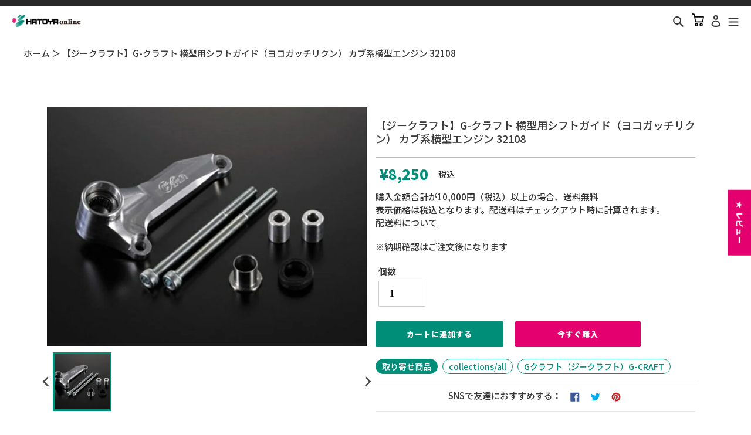

--- FILE ---
content_type: text/html; charset=utf-8
request_url: https://online.hatoya.co.jp/products/cr4522285321084
body_size: 46526
content:
<!doctype html>
<html class="no-js" lang="ja">
<head>
<script src="//statics.a8.net/a8sales/a8sales.js"></script>


  <meta charset="utf-8">
  <meta http-equiv="X-UA-Compatible" content="IE=edge,chrome=1">
  <meta name="viewport" content="width=device-width,initial-scale=1">
  <meta name="theme-color" content="#3a3a3a">

  <link rel="preconnect" href="https://cdn.shopify.com" crossorigin>
  <link rel="preconnect" href="https://fonts.shopifycdn.com" crossorigin>
  <link rel="preconnect" href="https://monorail-edge.shopifysvc.com">

  <!-- Google Tag Manager -->
<script>(function(w,d,s,l,i){w[l]=w[l]||[];w[l].push({'gtm.start':
new Date().getTime(),event:'gtm.js'});var f=d.getElementsByTagName(s)[0],
j=d.createElement(s),dl=l!='dataLayer'?'&l='+l:'';j.async=true;j.src=
'https://www.googletagmanager.com/gtm.js?id='+i+dl;f.parentNode.insertBefore(j,f);
})(window,document,'script','dataLayer','GTM-NJX44PMR');</script>
<!-- End Google Tag Manager -->

 
<!-- Global site tag (gtag.js) - Google Analytics -->
<script async src="https://www.googletagmanager.com/gtag/js?id=UA-121576740-2"></script>
<script>
  window.dataLayer = window.dataLayer || [];
  function gtag(){dataLayer.push(arguments);}
  gtag('js', new Date());

  gtag('config', 'UA-121576740-2', {
			  'linker': {
			    'domains': ['online.hatoya.co.jp', 'hatoya.co.jp']
			  }
			});
   gtag('config', 'G-PD493P45S8');
</script><link rel="preload" href="//online.hatoya.co.jp/cdn/shop/t/53/assets/theme.css?v=169096012535845906431750231459" as="style">
  <link rel="preload" as="font" href="" type="font/woff2" crossorigin>
  <link rel="preload" as="font" href="" type="font/woff2" crossorigin>
  <link rel="preload" as="font" href="" type="font/woff2" crossorigin>
  <link rel="preload" href="//online.hatoya.co.jp/cdn/shop/t/53/assets/theme.js?v=172331527174398697771750231459" as="script">
  <link rel="preload" href="//online.hatoya.co.jp/cdn/shop/t/53/assets/lazysizes.js?v=63098554868324070131750231459" as="script"><link rel="canonical" href="https://online.hatoya.co.jp/products/cr4522285321084"><link rel="shortcut icon" href="//online.hatoya.co.jp/cdn/shop/files/favicon_32x32.png?v=1643872029" type="image/png"><title>ジークラフト G-クラフト 横型用シフトガイド（ヨコガッチリクン） カブ系横型エンジン 32108
&ndash; はとやオンライン | バイク用品通販「ASTONE」「SCOYCO」ヘルメット、ジャケット、グローブ、シューズなどのライディングギア国内総代理店</title><meta name="description" content="バイクパーツ通販ならHATOYA(はとや)オンライン。オートバイ用品のジークラフトG-クラフト横型用シフトガイド（ヨコガッチリクン）カブ系横型エンジン32108を販売。「ASTONE」「SCOYCO」ヘルメット、ジャケット、グローブ、シューズなどのライディングギア国内総代理店です。"><!-- /snippets/social-meta-tags.liquid -->


<meta property="og:site_name" content="はとやオンライン | バイク用品通販「ASTONE」「SCOYCO」ヘルメット、ジャケット、グローブ、シューズなどのライディングギア国内総代理店">
<meta property="og:url" content="https://online.hatoya.co.jp/products/cr4522285321084">
<meta property="og:title" content="ジークラフト G-クラフト 横型用シフトガイド（ヨコガッチリクン） カブ系横型エンジン 32108">
<meta property="og:type" content="product">
<meta property="og:description" content="バイクパーツ通販ならHATOYA(はとや)オンライン。オートバイ用品のジークラフトG-クラフト横型用シフトガイド（ヨコガッチリクン）カブ系横型エンジン32108を販売。「ASTONE」「SCOYCO」ヘルメット、ジャケット、グローブ、シューズなどのライディングギア国内総代理店です。"><meta property="og:image" content="http://online.hatoya.co.jp/cdn/shop/products/cr4522285321084_1_7b02a3f3-f758-4046-aabb-2f9e87b3d4bf.jpg?v=1698117537">
  <meta property="og:image:secure_url" content="https://online.hatoya.co.jp/cdn/shop/products/cr4522285321084_1_7b02a3f3-f758-4046-aabb-2f9e87b3d4bf.jpg?v=1698117537">
  <meta property="og:image:width" content="800">
  <meta property="og:image:height" content="600">
  <meta property="og:price:amount" content="8,250">
  <meta property="og:price:currency" content="JPY">



<meta name="twitter:card" content="summary_large_image">
<meta name="twitter:title" content="ジークラフト G-クラフト 横型用シフトガイド（ヨコガッチリクン） カブ系横型エンジン 32108">
<meta name="twitter:description" content="バイクパーツ通販ならHATOYA(はとや)オンライン。オートバイ用品のジークラフトG-クラフト横型用シフトガイド（ヨコガッチリクン）カブ系横型エンジン32108を販売。「ASTONE」「SCOYCO」ヘルメット、ジャケット、グローブ、シューズなどのライディングギア国内総代理店です。">

  
<style data-shopify>
:root {
    --color-text: #3a3a3a;
    --color-text-rgb: 58, 58, 58;
    --color-body-text: #333232;
    --color-sale-text: #EA0606;
    --color-small-button-text-border: #3a3a3a;
    --color-text-field: #ffffff;
    --color-text-field-text: #000000;
    --color-text-field-text-rgb: 0, 0, 0;

    --color-btn-primary: #3a3a3a;
    --color-btn-primary-darker: #212121;
    --color-btn-primary-text: #ffffff;

    --color-blankstate: rgba(51, 50, 50, 0.35);
    --color-blankstate-border: rgba(51, 50, 50, 0.2);
    --color-blankstate-background: rgba(51, 50, 50, 0.1);

    --color-text-focus:#606060;
    --color-overlay-text-focus:#e6e6e6;
    --color-btn-primary-focus:#606060;
    --color-btn-social-focus:#d2d2d2;
    --color-small-button-text-border-focus:#606060;
    --predictive-search-focus:#f2f2f2;

    --color-body: #ffffff;
    --color-bg: #ffffff;
    --color-bg-rgb: 255, 255, 255;
    --color-bg-alt: rgba(51, 50, 50, 0.05);
    --color-bg-currency-selector: rgba(51, 50, 50, 0.2);

    --color-overlay-title-text: #ffffff;
    --color-image-overlay: #685858;
    --color-image-overlay-rgb: 104, 88, 88;--opacity-image-overlay: 0.4;--hover-overlay-opacity: 0.8;

    --color-border: #ebebeb;
    --color-border-form: #cccccc;
    --color-border-form-darker: #b3b3b3;

    --svg-select-icon: url(//online.hatoya.co.jp/cdn/shop/t/53/assets/ico-select.svg?v=29003672709104678581750231459);
    --slick-img-url: url(//online.hatoya.co.jp/cdn/shop/t/53/assets/ajax-loader.gif?v=6143);

    --font-weight-body--bold: 700;
    --font-weight-body--bolder: 700;

    --font-stack-header: Helvetica, Arial, sans-serif;
    --font-style-header: normal;
    --font-weight-header: 700;

    --font-stack-body: Helvetica, Arial, sans-serif;
    --font-style-body: normal;
    --font-weight-body: 400;

    --font-size-header: 26;

    --font-size-base: 15;

    --font-h1-desktop: 35;
    --font-h1-mobile: 32;
    --font-h2-desktop: 20;
    --font-h2-mobile: 18;
    --font-h3-mobile: 20;
    --font-h4-desktop: 17;
    --font-h4-mobile: 15;
    --font-h5-desktop: 15;
    --font-h5-mobile: 13;
    --font-h6-desktop: 14;
    --font-h6-mobile: 12;

    --font-mega-title-large-desktop: 65;

    --font-rich-text-large: 17;
    --font-rich-text-small: 13;

    
--color-video-bg: #f2f2f2;

    
    --global-color-image-loader-primary: rgba(58, 58, 58, 0.06);
    --global-color-image-loader-secondary: rgba(58, 58, 58, 0.12);
  }
</style>


  <style>*,::after,::before{box-sizing:border-box}body{margin:0}body,html{background-color:var(--color-body)}body,button{font-size:calc(var(--font-size-base) * 1px);font-family:var(--font-stack-body);font-style:var(--font-style-body);font-weight:var(--font-weight-body);color:var(--color-text);line-height:1.5}body,button{-webkit-font-smoothing:antialiased;-webkit-text-size-adjust:100%}.border-bottom{border-bottom:1px solid var(--color-border)}.btn--link{background-color:transparent;border:0;margin:0;color:var(--color-text);text-align:left}.text-right{text-align:right}.icon{display:inline-block;width:20px;height:20px;vertical-align:middle;fill:currentColor}.icon__fallback-text,.visually-hidden{position:absolute!important;overflow:hidden;clip:rect(0 0 0 0);height:1px;width:1px;margin:-1px;padding:0;border:0}svg.icon:not(.icon--full-color) circle,svg.icon:not(.icon--full-color) ellipse,svg.icon:not(.icon--full-color) g,svg.icon:not(.icon--full-color) line,svg.icon:not(.icon--full-color) path,svg.icon:not(.icon--full-color) polygon,svg.icon:not(.icon--full-color) polyline,svg.icon:not(.icon--full-color) rect,symbol.icon:not(.icon--full-color) circle,symbol.icon:not(.icon--full-color) ellipse,symbol.icon:not(.icon--full-color) g,symbol.icon:not(.icon--full-color) line,symbol.icon:not(.icon--full-color) path,symbol.icon:not(.icon--full-color) polygon,symbol.icon:not(.icon--full-color) polyline,symbol.icon:not(.icon--full-color) rect{fill:inherit;stroke:inherit}li{list-style:none}.list--inline{padding:0;margin:0}.list--inline>li{display:inline-block;margin-bottom:0;vertical-align:middle}a{color:var(--color-text);text-decoration:none}.h1,.h2,h1,h2{margin:0 0 17.5px;font-family:var(--font-stack-header);font-style:var(--font-style-header);font-weight:var(--font-weight-header);line-height:1.2;overflow-wrap:break-word;word-wrap:break-word}.h1 a,.h2 a,h1 a,h2 a{color:inherit;text-decoration:none;font-weight:inherit}.h1,h1{font-size:calc(((var(--font-h1-desktop))/ (var(--font-size-base))) * 1em);text-transform:none;letter-spacing:0}@media only screen and (max-width:749px){.h1,h1{font-size:calc(((var(--font-h1-mobile))/ (var(--font-size-base))) * 1em)}}.h2,h2{font-size:calc(((var(--font-h2-desktop))/ (var(--font-size-base))) * 1em);text-transform:uppercase;letter-spacing:.1em}@media only screen and (max-width:749px){.h2,h2{font-size:calc(((var(--font-h2-mobile))/ (var(--font-size-base))) * 1em)}}p{color:var(--color-body-text);margin:0 0 19.44444px}@media only screen and (max-width:749px){p{font-size:calc(((var(--font-size-base) - 1)/ (var(--font-size-base))) * 1em)}}p:last-child{margin-bottom:0}@media only screen and (max-width:749px){.small--hide{display:none!important}}.grid{list-style:none;margin:0;padding:0;margin-left:-30px}.grid::after{content:'';display:table;clear:both}@media only screen and (max-width:749px){.grid{margin-left:-22px}}.grid::after{content:'';display:table;clear:both}.grid--no-gutters{margin-left:0}.grid--no-gutters .grid__item{padding-left:0}.grid--table{display:table;table-layout:fixed;width:100%}.grid--table>.grid__item{float:none;display:table-cell;vertical-align:middle}.grid__item{float:left;padding-left:30px;width:100%}@media only screen and (max-width:749px){.grid__item{padding-left:22px}}.grid__item[class*="--push"]{position:relative}@media only screen and (min-width:750px){.medium-up--one-quarter{width:25%}.medium-up--push-one-third{width:33.33%}.medium-up--one-half{width:50%}.medium-up--push-one-third{left:33.33%;position:relative}}.site-header{position:relative;background-color:var(--color-body)}@media only screen and (max-width:749px){.site-header{border-bottom:1px solid var(--color-border)}}@media only screen and (min-width:750px){.site-header{padding:0 55px}.site-header.logo--center{padding-top:30px}}.site-header__logo{margin:15px 0}.logo-align--center .site-header__logo{text-align:center;margin:0 auto}@media only screen and (max-width:749px){.logo-align--center .site-header__logo{text-align:left;margin:15px 0}}@media only screen and (max-width:749px){.site-header__logo{padding-left:22px;text-align:left}.site-header__logo img{margin:0}}.site-header__logo-link{display:inline-block;word-break:break-word}@media only screen and (min-width:750px){.logo-align--center .site-header__logo-link{margin:0 auto}}.site-header__logo-image{display:block}@media only screen and (min-width:750px){.site-header__logo-image{margin:0 auto}}.site-header__logo-image img{width:100%}.site-header__logo-image--centered img{margin:0 auto}.site-header__logo img{display:block}.site-header__icons{position:relative;white-space:nowrap}@media only screen and (max-width:749px){.site-header__icons{width:auto;padding-right:13px}.site-header__icons .btn--link,.site-header__icons .site-header__cart{font-size:calc(((var(--font-size-base))/ (var(--font-size-base))) * 1em)}}.site-header__icons-wrapper{position:relative;display:-webkit-flex;display:-ms-flexbox;display:flex;width:100%;-ms-flex-align:center;-webkit-align-items:center;-moz-align-items:center;-ms-align-items:center;-o-align-items:center;align-items:center;-webkit-justify-content:flex-end;-ms-justify-content:flex-end;justify-content:flex-end}.site-header__account,.site-header__cart,.site-header__search{position:relative}.site-header__search.site-header__icon{display:none}@media only screen and (min-width:1400px){.site-header__search.site-header__icon{display:block}}.site-header__search-toggle{display:block}@media only screen and (min-width:750px){.site-header__account,.site-header__cart{padding:10px 11px}}.site-header__cart-title,.site-header__search-title{position:absolute!important;overflow:hidden;clip:rect(0 0 0 0);height:1px;width:1px;margin:-1px;padding:0;border:0;display:block;vertical-align:middle}.site-header__cart-title{margin-right:3px}.site-header__cart-count{display:flex;align-items:center;justify-content:center;position:absolute;right:.4rem;top:.2rem;font-weight:700;background-color:var(--color-btn-primary);color:var(--color-btn-primary-text);border-radius:50%;min-width:1em;height:1em}.site-header__cart-count span{font-family:HelveticaNeue,"Helvetica Neue",Helvetica,Arial,sans-serif;font-size:calc(11em / 16);line-height:1}@media only screen and (max-width:749px){.site-header__cart-count{top:calc(7em / 16);right:0;border-radius:50%;min-width:calc(19em / 16);height:calc(19em / 16)}}@media only screen and (max-width:749px){.site-header__cart-count span{padding:.25em calc(6em / 16);font-size:12px}}.site-header__menu{display:none}@media only screen and (max-width:749px){.site-header__icon{display:inline-block;vertical-align:middle;padding:10px 11px;margin:0}}@media only screen and (min-width:750px){.site-header__icon .icon-search{margin-right:3px}}.announcement-bar{z-index:10;position:relative;text-align:center;border-bottom:1px solid transparent;padding:2px}.announcement-bar__link{display:block}.announcement-bar__message{display:block;padding:11px 22px;font-size:calc(((16)/ (var(--font-size-base))) * 1em);font-weight:var(--font-weight-header)}@media only screen and (min-width:750px){.announcement-bar__message{padding-left:55px;padding-right:55px}}.site-nav{position:relative;padding:0;text-align:center;margin:25px 0}.site-nav a{padding:3px 10px}.site-nav__link{display:block;white-space:nowrap}.site-nav--centered .site-nav__link{padding-top:0}.site-nav__link .icon-chevron-down{width:calc(8em / 16);height:calc(8em / 16);margin-left:.5rem}.site-nav__label{border-bottom:1px solid transparent}.site-nav__link--active .site-nav__label{border-bottom-color:var(--color-text)}.site-nav__link--button{border:none;background-color:transparent;padding:3px 10px}.site-header__mobile-nav{z-index:11;position:relative;background-color:var(--color-body)}@media only screen and (max-width:749px){.site-header__mobile-nav{display:-webkit-flex;display:-ms-flexbox;display:flex;width:100%;-ms-flex-align:center;-webkit-align-items:center;-moz-align-items:center;-ms-align-items:center;-o-align-items:center;align-items:center}}.mobile-nav--open .icon-close{display:none}.main-content{opacity:0}.main-content .shopify-section{display:none}.main-content .shopify-section:first-child{display:inherit}.critical-hidden{display:none}</style>
  <script>
    window.performance.mark('debut:theme_stylesheet_loaded.start');

    function onLoadStylesheet() {
      performance.mark('debut:theme_stylesheet_loaded.end');
      performance.measure('debut:theme_stylesheet_loaded', 'debut:theme_stylesheet_loaded.start', 'debut:theme_stylesheet_loaded.end');

      var url = "//online.hatoya.co.jp/cdn/shop/t/53/assets/theme.css?v=169096012535845906431750231459";
      var link = document.querySelector('link[href="' + url + '"]');
      link.loaded = true;
      link.dispatchEvent(new Event('load'));
    }
  </script>

  <link rel="stylesheet" href="//online.hatoya.co.jp/cdn/shop/t/53/assets/theme.css?v=169096012535845906431750231459" type="text/css" media="print" onload="this.media='all';onLoadStylesheet()">
  
<link href="//online.hatoya.co.jp/cdn/shop/t/53/assets/splide.min.css?v=44329677166622589231750231459" rel="stylesheet" type="text/css" media="all" />
  <script type="module" src="//online.hatoya.co.jp/cdn/shop/t/53/assets/c-search-manager.js?v=13465682957849416971750231459"></script>

  <style>
    
    
    
    
    
    
  </style>

  <script>
    var theme = {
      breakpoints: {
        medium: 750,
        large: 990,
        widescreen: 1400
      },
      strings: {
        addToCart: "カートに追加する",
        soldOut: "売り切れ",
        unavailable: "お取り扱いできません",
        regularPrice: "通常価格",
        salePrice: "販売価格",
        sale: "セール",
        fromLowestPrice: "[price]〜",
        vendor: "販売元",
        showMore: "さらに表示する",
        showLess: "表示を減らす",
        searchFor: "検索する",
        addressError: "住所を調べる際にエラーが発生しました",
        addressNoResults: "その住所は見つかりませんでした",
        addressQueryLimit: "Google APIの使用量の制限を超えました。\u003ca href=\"https:\/\/developers.google.com\/maps\/premium\/usage-limits\"\u003eプレミアムプラン\u003c\/a\u003eへのアップグレードをご検討ください。",
        authError: "あなたのGoogle Mapsのアカウント認証で問題が発生しました。",
        newWindow: "新しいウィンドウで開く",
        external: "外部のウェブサイトに移動します。",
        newWindowExternal: "外部のウェブサイトを新しいウィンドウで開く",
        removeLabel: "[product] を削除する",
        update: "更新",
        quantity: "数量",
        discountedTotal: "ディスカウント合計",
        regularTotal: "通常合計",
        priceColumn: "ディスカウントの詳細については価格列を参照してください。",
        quantityMinimumMessage: "数量は1以上でなければなりません",
        cartError: "お客様のカートをアップデートするときにエラーが発生しました。再度お試しください。",
        removedItemMessage: "カートから \u003cspan class=\"cart__removed-product-details\"\u003e([quantity]) 個の[link]\u003c\/span\u003eが消去されました。",
        unitPrice: "単価",
        unitPriceSeparator: "あたり",
        oneCartCount: "1個のアイテム",
        otherCartCount: "[count]個のアイテム",
        quantityLabel: "数量: [count]",
        products: "商品",
        loading: "読み込んでいます",
        number_of_results: "[result_number]\/[results_count]",
        number_of_results_found: "[results_count]件の結果が見つかりました",
        one_result_found: "1件の結果が見つかりました"
      },
      moneyFormat: "¥{{amount_no_decimals}}",
      moneyFormatWithCurrency: "¥{{amount_no_decimals}} 円",
      settings: {
        predictiveSearchEnabled: true,
        predictiveSearchShowPrice: false,
        predictiveSearchShowVendor: false
      },
      stylesheet: "//online.hatoya.co.jp/cdn/shop/t/53/assets/theme.css?v=169096012535845906431750231459"
    }

    document.documentElement.className = document.documentElement.className.replace('no-js', 'js');
  </script><script src="//online.hatoya.co.jp/cdn/shop/t/53/assets/theme.js?v=172331527174398697771750231459" defer="defer"></script>
  <script src="//online.hatoya.co.jp/cdn/shop/t/53/assets/lazysizes.js?v=63098554868324070131750231459" async="async"></script>
  
  <script type="module" src="//online.hatoya.co.jp/cdn/shop/t/53/assets/splide.min.js?v=12103261331729571861750231459"></script>

  <script type="text/javascript">
    if (window.MSInputMethodContext && document.documentMode) {
      var scripts = document.getElementsByTagName('script')[0];
      var polyfill = document.createElement("script");
      polyfill.defer = true;
      polyfill.src = "//online.hatoya.co.jp/cdn/shop/t/53/assets/ie11CustomProperties.min.js?v=146208399201472936201750231459";

      scripts.parentNode.insertBefore(polyfill, scripts);
    }
  </script>

  <script>window.performance && window.performance.mark && window.performance.mark('shopify.content_for_header.start');</script><meta name="google-site-verification" content="d8TuNzPRjrrr4MywBZPm9Hn94UjxEaGL-O_9e4vWA_E">
<meta name="google-site-verification" content="e6WacHsY9OfKlvW7SwyNHDGuMF4Gfrqs-12PWZ5nS9U">
<meta name="google-site-verification" content="UlXSkY3TYCwiRIajwV_Nmm-s98bWbdFgWwl0BzRZdps">
<meta name="facebook-domain-verification" content="vz0jcfheqvcqridlfzadtcdg4qie8y">
<meta id="shopify-digital-wallet" name="shopify-digital-wallet" content="/51852148896/digital_wallets/dialog">
<link rel="alternate" type="application/json+oembed" href="https://online.hatoya.co.jp/products/cr4522285321084.oembed">
<script async="async" src="/checkouts/internal/preloads.js?locale=ja-JP"></script>
<script id="shopify-features" type="application/json">{"accessToken":"adb584d95159dcf039c3b9f6ce98a96e","betas":["rich-media-storefront-analytics"],"domain":"online.hatoya.co.jp","predictiveSearch":false,"shopId":51852148896,"locale":"ja"}</script>
<script>var Shopify = Shopify || {};
Shopify.shop = "hatoya.myshopify.com";
Shopify.locale = "ja";
Shopify.currency = {"active":"JPY","rate":"1.0"};
Shopify.country = "JP";
Shopify.theme = {"name":"20250618-hatoya-online\/develop","id":142414119072,"schema_name":"Debut","schema_version":"17.9.1","theme_store_id":null,"role":"main"};
Shopify.theme.handle = "null";
Shopify.theme.style = {"id":null,"handle":null};
Shopify.cdnHost = "online.hatoya.co.jp/cdn";
Shopify.routes = Shopify.routes || {};
Shopify.routes.root = "/";</script>
<script type="module">!function(o){(o.Shopify=o.Shopify||{}).modules=!0}(window);</script>
<script>!function(o){function n(){var o=[];function n(){o.push(Array.prototype.slice.apply(arguments))}return n.q=o,n}var t=o.Shopify=o.Shopify||{};t.loadFeatures=n(),t.autoloadFeatures=n()}(window);</script>
<script id="shop-js-analytics" type="application/json">{"pageType":"product"}</script>
<script defer="defer" async type="module" src="//online.hatoya.co.jp/cdn/shopifycloud/shop-js/modules/v2/client.init-shop-cart-sync_0MstufBG.ja.esm.js"></script>
<script defer="defer" async type="module" src="//online.hatoya.co.jp/cdn/shopifycloud/shop-js/modules/v2/chunk.common_jll-23Z1.esm.js"></script>
<script defer="defer" async type="module" src="//online.hatoya.co.jp/cdn/shopifycloud/shop-js/modules/v2/chunk.modal_HXih6-AF.esm.js"></script>
<script type="module">
  await import("//online.hatoya.co.jp/cdn/shopifycloud/shop-js/modules/v2/client.init-shop-cart-sync_0MstufBG.ja.esm.js");
await import("//online.hatoya.co.jp/cdn/shopifycloud/shop-js/modules/v2/chunk.common_jll-23Z1.esm.js");
await import("//online.hatoya.co.jp/cdn/shopifycloud/shop-js/modules/v2/chunk.modal_HXih6-AF.esm.js");

  window.Shopify.SignInWithShop?.initShopCartSync?.({"fedCMEnabled":true,"windoidEnabled":true});

</script>
<script>(function() {
  var isLoaded = false;
  function asyncLoad() {
    if (isLoaded) return;
    isLoaded = true;
    var urls = ["https:\/\/instafeed.nfcube.com\/cdn\/8c77a82f0e2a18198367059ec64c0f7e.js?shop=hatoya.myshopify.com"];
    for (var i = 0; i < urls.length; i++) {
      var s = document.createElement('script');
      s.type = 'text/javascript';
      s.async = true;
      s.src = urls[i];
      var x = document.getElementsByTagName('script')[0];
      x.parentNode.insertBefore(s, x);
    }
  };
  if(window.attachEvent) {
    window.attachEvent('onload', asyncLoad);
  } else {
    window.addEventListener('load', asyncLoad, false);
  }
})();</script>
<script id="__st">var __st={"a":51852148896,"offset":32400,"reqid":"77f7b3e7-18b9-4340-a091-5d16d68fcc43-1769079384","pageurl":"online.hatoya.co.jp\/products\/cr4522285321084","u":"652a91034dc6","p":"product","rtyp":"product","rid":11358542626976};</script>
<script>window.ShopifyPaypalV4VisibilityTracking = true;</script>
<script id="captcha-bootstrap">!function(){'use strict';const t='contact',e='account',n='new_comment',o=[[t,t],['blogs',n],['comments',n],[t,'customer']],c=[[e,'customer_login'],[e,'guest_login'],[e,'recover_customer_password'],[e,'create_customer']],r=t=>t.map((([t,e])=>`form[action*='/${t}']:not([data-nocaptcha='true']) input[name='form_type'][value='${e}']`)).join(','),a=t=>()=>t?[...document.querySelectorAll(t)].map((t=>t.form)):[];function s(){const t=[...o],e=r(t);return a(e)}const i='password',u='form_key',d=['recaptcha-v3-token','g-recaptcha-response','h-captcha-response',i],f=()=>{try{return window.sessionStorage}catch{return}},m='__shopify_v',_=t=>t.elements[u];function p(t,e,n=!1){try{const o=window.sessionStorage,c=JSON.parse(o.getItem(e)),{data:r}=function(t){const{data:e,action:n}=t;return t[m]||n?{data:e,action:n}:{data:t,action:n}}(c);for(const[e,n]of Object.entries(r))t.elements[e]&&(t.elements[e].value=n);n&&o.removeItem(e)}catch(o){console.error('form repopulation failed',{error:o})}}const l='form_type',E='cptcha';function T(t){t.dataset[E]=!0}const w=window,h=w.document,L='Shopify',v='ce_forms',y='captcha';let A=!1;((t,e)=>{const n=(g='f06e6c50-85a8-45c8-87d0-21a2b65856fe',I='https://cdn.shopify.com/shopifycloud/storefront-forms-hcaptcha/ce_storefront_forms_captcha_hcaptcha.v1.5.2.iife.js',D={infoText:'hCaptchaによる保護',privacyText:'プライバシー',termsText:'利用規約'},(t,e,n)=>{const o=w[L][v],c=o.bindForm;if(c)return c(t,g,e,D).then(n);var r;o.q.push([[t,g,e,D],n]),r=I,A||(h.body.append(Object.assign(h.createElement('script'),{id:'captcha-provider',async:!0,src:r})),A=!0)});var g,I,D;w[L]=w[L]||{},w[L][v]=w[L][v]||{},w[L][v].q=[],w[L][y]=w[L][y]||{},w[L][y].protect=function(t,e){n(t,void 0,e),T(t)},Object.freeze(w[L][y]),function(t,e,n,w,h,L){const[v,y,A,g]=function(t,e,n){const i=e?o:[],u=t?c:[],d=[...i,...u],f=r(d),m=r(i),_=r(d.filter((([t,e])=>n.includes(e))));return[a(f),a(m),a(_),s()]}(w,h,L),I=t=>{const e=t.target;return e instanceof HTMLFormElement?e:e&&e.form},D=t=>v().includes(t);t.addEventListener('submit',(t=>{const e=I(t);if(!e)return;const n=D(e)&&!e.dataset.hcaptchaBound&&!e.dataset.recaptchaBound,o=_(e),c=g().includes(e)&&(!o||!o.value);(n||c)&&t.preventDefault(),c&&!n&&(function(t){try{if(!f())return;!function(t){const e=f();if(!e)return;const n=_(t);if(!n)return;const o=n.value;o&&e.removeItem(o)}(t);const e=Array.from(Array(32),(()=>Math.random().toString(36)[2])).join('');!function(t,e){_(t)||t.append(Object.assign(document.createElement('input'),{type:'hidden',name:u})),t.elements[u].value=e}(t,e),function(t,e){const n=f();if(!n)return;const o=[...t.querySelectorAll(`input[type='${i}']`)].map((({name:t})=>t)),c=[...d,...o],r={};for(const[a,s]of new FormData(t).entries())c.includes(a)||(r[a]=s);n.setItem(e,JSON.stringify({[m]:1,action:t.action,data:r}))}(t,e)}catch(e){console.error('failed to persist form',e)}}(e),e.submit())}));const S=(t,e)=>{t&&!t.dataset[E]&&(n(t,e.some((e=>e===t))),T(t))};for(const o of['focusin','change'])t.addEventListener(o,(t=>{const e=I(t);D(e)&&S(e,y())}));const B=e.get('form_key'),M=e.get(l),P=B&&M;t.addEventListener('DOMContentLoaded',(()=>{const t=y();if(P)for(const e of t)e.elements[l].value===M&&p(e,B);[...new Set([...A(),...v().filter((t=>'true'===t.dataset.shopifyCaptcha))])].forEach((e=>S(e,t)))}))}(h,new URLSearchParams(w.location.search),n,t,e,['guest_login'])})(!0,!0)}();</script>
<script integrity="sha256-4kQ18oKyAcykRKYeNunJcIwy7WH5gtpwJnB7kiuLZ1E=" data-source-attribution="shopify.loadfeatures" defer="defer" src="//online.hatoya.co.jp/cdn/shopifycloud/storefront/assets/storefront/load_feature-a0a9edcb.js" crossorigin="anonymous"></script>
<script data-source-attribution="shopify.dynamic_checkout.dynamic.init">var Shopify=Shopify||{};Shopify.PaymentButton=Shopify.PaymentButton||{isStorefrontPortableWallets:!0,init:function(){window.Shopify.PaymentButton.init=function(){};var t=document.createElement("script");t.src="https://online.hatoya.co.jp/cdn/shopifycloud/portable-wallets/latest/portable-wallets.ja.js",t.type="module",document.head.appendChild(t)}};
</script>
<script data-source-attribution="shopify.dynamic_checkout.buyer_consent">
  function portableWalletsHideBuyerConsent(e){var t=document.getElementById("shopify-buyer-consent"),n=document.getElementById("shopify-subscription-policy-button");t&&n&&(t.classList.add("hidden"),t.setAttribute("aria-hidden","true"),n.removeEventListener("click",e))}function portableWalletsShowBuyerConsent(e){var t=document.getElementById("shopify-buyer-consent"),n=document.getElementById("shopify-subscription-policy-button");t&&n&&(t.classList.remove("hidden"),t.removeAttribute("aria-hidden"),n.addEventListener("click",e))}window.Shopify?.PaymentButton&&(window.Shopify.PaymentButton.hideBuyerConsent=portableWalletsHideBuyerConsent,window.Shopify.PaymentButton.showBuyerConsent=portableWalletsShowBuyerConsent);
</script>
<script>
  function portableWalletsCleanup(e){e&&e.src&&console.error("Failed to load portable wallets script "+e.src);var t=document.querySelectorAll("shopify-accelerated-checkout .shopify-payment-button__skeleton, shopify-accelerated-checkout-cart .wallet-cart-button__skeleton"),e=document.getElementById("shopify-buyer-consent");for(let e=0;e<t.length;e++)t[e].remove();e&&e.remove()}function portableWalletsNotLoadedAsModule(e){e instanceof ErrorEvent&&"string"==typeof e.message&&e.message.includes("import.meta")&&"string"==typeof e.filename&&e.filename.includes("portable-wallets")&&(window.removeEventListener("error",portableWalletsNotLoadedAsModule),window.Shopify.PaymentButton.failedToLoad=e,"loading"===document.readyState?document.addEventListener("DOMContentLoaded",window.Shopify.PaymentButton.init):window.Shopify.PaymentButton.init())}window.addEventListener("error",portableWalletsNotLoadedAsModule);
</script>

<script type="module" src="https://online.hatoya.co.jp/cdn/shopifycloud/portable-wallets/latest/portable-wallets.ja.js" onError="portableWalletsCleanup(this)" crossorigin="anonymous"></script>
<script nomodule>
  document.addEventListener("DOMContentLoaded", portableWalletsCleanup);
</script>

<link id="shopify-accelerated-checkout-styles" rel="stylesheet" media="screen" href="https://online.hatoya.co.jp/cdn/shopifycloud/portable-wallets/latest/accelerated-checkout-backwards-compat.css" crossorigin="anonymous">
<style id="shopify-accelerated-checkout-cart">
        #shopify-buyer-consent {
  margin-top: 1em;
  display: inline-block;
  width: 100%;
}

#shopify-buyer-consent.hidden {
  display: none;
}

#shopify-subscription-policy-button {
  background: none;
  border: none;
  padding: 0;
  text-decoration: underline;
  font-size: inherit;
  cursor: pointer;
}

#shopify-subscription-policy-button::before {
  box-shadow: none;
}

      </style>

<script>window.performance && window.performance.mark && window.performance.mark('shopify.content_for_header.end');</script>
  
  <link rel="preconnect" href="https://fonts.googleapis.com">
  <link rel="preconnect" href="https://fonts.gstatic.com" crossorigin>
  <link href="https://fonts.googleapis.com/css2?family=Noto+Sans+JP:wght@300;500;900&display=swap" rel="stylesheet">
  <script src="https://code.jquery.com/jquery-3.6.0.min.js" integrity="sha256-/xUj+3OJU5yExlq6GSYGSHk7tPXikynS7ogEvDej/m4=" crossorigin="anonymous"></script>
  <link rel="stylesheet" href="https://cdnjs.cloudflare.com/ajax/libs/slick-carousel/1.9.0/slick-theme.min.css" integrity="sha512-17EgCFERpgZKcm0j0fEq1YCJuyAWdz9KUtv1EjVuaOz8pDnh/0nZxmU6BBXwaaxqoi9PQXnRWqlcDB027hgv9A==" crossorigin="anonymous" referrerpolicy="no-referrer" />
  <script src="https://cdnjs.cloudflare.com/ajax/libs/slick-carousel/1.9.0/slick.min.js" integrity="sha512-HGOnQO9+SP1V92SrtZfjqxxtLmVzqZpjFFekvzZVWoiASSQgSr4cw9Kqd2+l8Llp4Gm0G8GIFJ4ddwZilcdb8A==" crossorigin="anonymous" referrerpolicy="no-referrer"></script>
  <script src="https://cdnjs.cloudflare.com/ajax/libs/jquery.matchHeight/0.7.2/jquery.matchHeight-min.js"></script>
  <link rel="stylesheet" href="https://unpkg.com/scroll-hint@1.1.10/css/scroll-hint.css">
  <script src="https://unpkg.com/scroll-hint@1.1.10/js/scroll-hint.js"></script>
  <script>
    $(function() {
      $('.mv-slide').slick({
        autoplay:false,
        autoplaySpeed:4000,
        arrows:false,
        draggable:false,
        dots: true,
        infinite: true,
        speed: 500,
        fade: false,
        cssEase: 'ease'
      });
      
      $('.header__cat-nav-all a').on("click", function() {
      if($('#header_cat-all').is(':visible')){
        $('.header_megamenu').slideUp(200);
        $('.header__cat-nav-list-top a').removeClass("active");
      } else {
        $('.header_megamenu').slideUp(200);
        $('#header_cat-all').slideDown(200);
        $('.header__cat-nav-list-top a').removeClass("active");
      }
        return false;
      });
      $('.header__cat-nav-list-top a').on("click", function() {
      if($('#header_bikelist').is(':visible')){
        $('.header_megamenu').slideUp(200);
        $(this).toggleClass("active");
      } else {
        $('.header_megamenu').slideUp(200);
        $('#header_bikelist').slideDown(200);
        $(this).toggleClass("active");
      }
        return false;
      });
    });
    $(window).on('load', function(){
      $('.mh').matchHeight();
    });
  </script>

<div id="shopify-section-filter-menu-settings" class="shopify-section"><style type="text/css">
/*  Filter Menu Color and Image Section CSS */</style>
<link href="//online.hatoya.co.jp/cdn/shop/t/53/assets/filter-menu.scss.css?v=97382040089870799711750231553" rel="stylesheet" type="text/css" media="all" />
<script src="//online.hatoya.co.jp/cdn/shop/t/53/assets/filter-menu.js?v=107598899066246080521750231459" type="text/javascript"></script>





</div>

<script>
  var variantStock = {};
</script>
    <!-- 検索画面絞り込みのため挿入 -->
  <script>
  document.addEventListener('DOMContentLoaded', function() {
    if (window.location.pathname.startsWith('/search')) {
      document.body.classList.add('search-page');
    }
  });
</script>
      <!-- ./検索画面絞り込みのため挿入 -->
<link href="//online.hatoya.co.jp/cdn/shop/t/53/assets/customize.css?v=179064691571893589881750231459" rel="stylesheet" type="text/css" media="all" />
<!-- BEGIN app block: shopify://apps/judge-me-reviews/blocks/judgeme_core/61ccd3b1-a9f2-4160-9fe9-4fec8413e5d8 --><!-- Start of Judge.me Core -->






<link rel="dns-prefetch" href="https://cdnwidget.judge.me">
<link rel="dns-prefetch" href="https://cdn.judge.me">
<link rel="dns-prefetch" href="https://cdn1.judge.me">
<link rel="dns-prefetch" href="https://api.judge.me">

<script data-cfasync='false' class='jdgm-settings-script'>window.jdgmSettings={"pagination":5,"disable_web_reviews":false,"badge_no_review_text":"レビューなし","badge_n_reviews_text":"{{ n }} 件","hide_badge_preview_if_no_reviews":true,"badge_hide_text":false,"enforce_center_preview_badge":false,"widget_title":"レビュー","widget_open_form_text":"レビューを書く","widget_close_form_text":"キャンセル","widget_refresh_page_text":"ページを更新","widget_summary_text":"合計：{{ number_of_reviews }} 件","widget_no_review_text":"最初のレビューを書きましょう","widget_name_field_text":"表示名","widget_verified_name_field_text":"認証された名前（公開）","widget_name_placeholder_text":"表示名","widget_required_field_error_text":"このフィールドは必須です。","widget_email_field_text":"メールアドレス","widget_verified_email_field_text":"認証されたメール（非公開、編集不可）","widget_email_placeholder_text":"あなたのメールアドレス（非公開）","widget_email_field_error_text":"有効なメールアドレスを入力してください。","widget_rating_field_text":"評価","widget_review_title_field_text":"レビュータイトル","widget_review_title_placeholder_text":"レビューにタイトルをつける","widget_review_body_field_text":"レビュー内容","widget_review_body_placeholder_text":"ここに書き始めてください...","widget_pictures_field_text":"写真/動画（任意）","widget_submit_review_text":"レビューを送信","widget_submit_verified_review_text":"認証済みレビューを送信","widget_submit_success_msg_with_auto_publish":"ありがとうございます！数分後にページを更新して、あなたのレビューを確認してください。\u003ca href='https://judge.me/login' target='_blank' rel='nofollow noopener'\u003eJudge.me\u003c/a\u003eにログインすることで、レビューの削除や編集ができます。","widget_submit_success_msg_no_auto_publish":"ありがとうございます！あなたのレビューはショップ管理者の承認を得た後に公開されます。\u003ca href='https://judge.me/login' target='_blank' rel='nofollow noopener'\u003eJudge.me\u003c/a\u003eにログインすることで、レビューの削除や編集ができます。","widget_show_default_reviews_out_of_total_text":"{{ n_reviews }}件のレビューのうち{{ n_reviews_shown }}件を表示しています。","widget_show_all_link_text":"すべて表示","widget_show_less_link_text":"表示を減らす","widget_author_said_text":"{{ reviewer_name }}の言葉：","widget_days_text":"{{ n }}日前","widget_weeks_text":"{{ n }}週間前","widget_months_text":"{{ n }}ヶ月前","widget_years_text":"{{ n }}年前","widget_yesterday_text":"昨日","widget_today_text":"今日","widget_replied_text":"\u003e\u003e {{ shop_name }}の返信：","widget_read_more_text":"続きを読む","widget_reviewer_name_as_initial":"anonymous","widget_rating_filter_color":"#fbcd0a","widget_rating_filter_see_all_text":"すべてのレビューを見る","widget_sorting_most_recent_text":"最新順","widget_sorting_highest_rating_text":"最高評価順","widget_sorting_lowest_rating_text":"最低評価順","widget_sorting_with_pictures_text":"写真付きのみ","widget_sorting_most_helpful_text":"最も役立つ順","widget_open_question_form_text":"質問する","widget_reviews_subtab_text":"レビュー","widget_questions_subtab_text":"質問","widget_question_label_text":"質問","widget_answer_label_text":"回答","widget_question_placeholder_text":"ここに質問を書いてください","widget_submit_question_text":"質問を送信","widget_question_submit_success_text":"ご質問ありがとうございます！回答があり次第ご連絡いたします。","verified_badge_text":"認証済み","verified_badge_bg_color":"","verified_badge_text_color":"","verified_badge_placement":"left-of-reviewer-name","widget_review_max_height":"","widget_hide_border":false,"widget_social_share":false,"widget_thumb":false,"widget_review_location_show":false,"widget_location_format":"","all_reviews_include_out_of_store_products":true,"all_reviews_out_of_store_text":"（ストア外）","all_reviews_pagination":100,"all_reviews_product_name_prefix_text":"について","enable_review_pictures":true,"enable_question_anwser":false,"widget_theme":"default","review_date_format":"mm/dd/yyyy","default_sort_method":"most-recent","widget_product_reviews_subtab_text":"製品レビュー","widget_shop_reviews_subtab_text":"ショップレビュー","widget_other_products_reviews_text":"他の製品のレビュー","widget_store_reviews_subtab_text":"ショップレビュー","widget_no_store_reviews_text":"この店舗はまだレビューを受け取っていません","widget_web_restriction_product_reviews_text":"この製品に対するレビューはまだありません","widget_no_items_text":"アイテムが見つかりません","widget_show_more_text":"もっと見る","widget_write_a_store_review_text":"ストアレビューを書く","widget_other_languages_heading":"他の言語のレビュー","widget_translate_review_text":"レビューを{{ language }}に翻訳","widget_translating_review_text":"翻訳中...","widget_show_original_translation_text":"原文を表示 ({{ language }})","widget_translate_review_failed_text":"レビューを翻訳できませんでした。","widget_translate_review_retry_text":"再試行","widget_translate_review_try_again_later_text":"後でもう一度お試しください","show_product_url_for_grouped_product":false,"widget_sorting_pictures_first_text":"写真を最初に","show_pictures_on_all_rev_page_mobile":false,"show_pictures_on_all_rev_page_desktop":false,"floating_tab_hide_mobile_install_preference":false,"floating_tab_button_name":"★ レビュー","floating_tab_title":"お客様の声","floating_tab_button_color":"","floating_tab_button_background_color":"","floating_tab_url":"","floating_tab_url_enabled":false,"floating_tab_tab_style":"text","all_reviews_text_badge_text":"お客様は当店を{{ shop.metafields.judgeme.all_reviews_count }}件のレビューに基づいて{{ shop.metafields.judgeme.all_reviews_rating | round: 1 }}/5と評価しています。","all_reviews_text_badge_text_branded_style":"{{ shop.metafields.judgeme.all_reviews_count }}件のレビューに基づいて5つ星中{{ shop.metafields.judgeme.all_reviews_rating | round: 1 }}つ星","is_all_reviews_text_badge_a_link":false,"show_stars_for_all_reviews_text_badge":false,"all_reviews_text_badge_url":"","all_reviews_text_style":"branded","all_reviews_text_color_style":"judgeme_brand_color","all_reviews_text_color":"#108474","all_reviews_text_show_jm_brand":true,"featured_carousel_show_header":true,"featured_carousel_title":"お客様の声","testimonials_carousel_title":"お客様の声","videos_carousel_title":"お客様の声","cards_carousel_title":"お客様の声","featured_carousel_count_text":"{{ n }}件のレビューから","featured_carousel_add_link_to_all_reviews_page":false,"featured_carousel_url":"","featured_carousel_show_images":true,"featured_carousel_autoslide_interval":5,"featured_carousel_arrows_on_the_sides":false,"featured_carousel_height":250,"featured_carousel_width":80,"featured_carousel_image_size":0,"featured_carousel_image_height":250,"featured_carousel_arrow_color":"#eeeeee","verified_count_badge_style":"branded","verified_count_badge_orientation":"horizontal","verified_count_badge_color_style":"judgeme_brand_color","verified_count_badge_color":"#108474","is_verified_count_badge_a_link":false,"verified_count_badge_url":"","verified_count_badge_show_jm_brand":true,"widget_rating_preset_default":5,"widget_first_sub_tab":"product-reviews","widget_show_histogram":true,"widget_histogram_use_custom_color":false,"widget_pagination_use_custom_color":false,"widget_star_use_custom_color":false,"widget_verified_badge_use_custom_color":false,"widget_write_review_use_custom_color":false,"picture_reminder_submit_button":"Upload Pictures","enable_review_videos":false,"mute_video_by_default":false,"widget_sorting_videos_first_text":"動画を最初に","widget_review_pending_text":"保留中","featured_carousel_items_for_large_screen":3,"social_share_options_order":"Facebook,Twitter","remove_microdata_snippet":false,"disable_json_ld":false,"enable_json_ld_products":false,"preview_badge_show_question_text":false,"preview_badge_no_question_text":"質問なし","preview_badge_n_question_text":"{{ number_of_questions }}件の質問","qa_badge_show_icon":false,"qa_badge_position":"same-row","remove_judgeme_branding":true,"widget_add_search_bar":false,"widget_search_bar_placeholder":"検索","widget_sorting_verified_only_text":"認証済みのみ","featured_carousel_theme":"default","featured_carousel_show_rating":true,"featured_carousel_show_title":true,"featured_carousel_show_body":true,"featured_carousel_show_date":false,"featured_carousel_show_reviewer":true,"featured_carousel_show_product":false,"featured_carousel_header_background_color":"#108474","featured_carousel_header_text_color":"#ffffff","featured_carousel_name_product_separator":"reviewed","featured_carousel_full_star_background":"#108474","featured_carousel_empty_star_background":"#dadada","featured_carousel_vertical_theme_background":"#f9fafb","featured_carousel_verified_badge_enable":true,"featured_carousel_verified_badge_color":"#108474","featured_carousel_border_style":"round","featured_carousel_review_line_length_limit":3,"featured_carousel_more_reviews_button_text":"さらにレビューを読む","featured_carousel_view_product_button_text":"製品を見る","all_reviews_page_load_reviews_on":"scroll","all_reviews_page_load_more_text":"さらにレビューを読み込む","disable_fb_tab_reviews":false,"enable_ajax_cdn_cache":false,"widget_advanced_speed_features":5,"widget_public_name_text":"のように公開表示","default_reviewer_name":"購入ユーザー","default_reviewer_name_has_non_latin":false,"widget_reviewer_anonymous":"匿名","medals_widget_title":"Judge.me レビューメダル","medals_widget_background_color":"#f9fafb","medals_widget_position":"footer_all_pages","medals_widget_border_color":"#f9fafb","medals_widget_verified_text_position":"left","medals_widget_use_monochromatic_version":false,"medals_widget_elements_color":"#108474","show_reviewer_avatar":true,"widget_invalid_yt_video_url_error_text":"YouTubeビデオURLではありません","widget_max_length_field_error_text":"{0}文字以内で入力してください。","widget_show_country_flag":false,"widget_show_collected_via_shop_app":true,"widget_verified_by_shop_badge_style":"light","widget_verified_by_shop_text":"ショップによって認証","widget_show_photo_gallery":false,"widget_load_with_code_splitting":true,"widget_ugc_install_preference":false,"widget_ugc_title":"私たちが作り、あなたが共有","widget_ugc_subtitle":"タグ付けすると、あなたの写真が私たちのページで特集されます","widget_ugc_arrows_color":"#ffffff","widget_ugc_primary_button_text":"今すぐ購入","widget_ugc_primary_button_background_color":"#108474","widget_ugc_primary_button_text_color":"#ffffff","widget_ugc_primary_button_border_width":"0","widget_ugc_primary_button_border_style":"none","widget_ugc_primary_button_border_color":"#108474","widget_ugc_primary_button_border_radius":"25","widget_ugc_secondary_button_text":"さらに読み込む","widget_ugc_secondary_button_background_color":"#ffffff","widget_ugc_secondary_button_text_color":"#108474","widget_ugc_secondary_button_border_width":"2","widget_ugc_secondary_button_border_style":"solid","widget_ugc_secondary_button_border_color":"#108474","widget_ugc_secondary_button_border_radius":"25","widget_ugc_reviews_button_text":"レビューを見る","widget_ugc_reviews_button_background_color":"#ffffff","widget_ugc_reviews_button_text_color":"#108474","widget_ugc_reviews_button_border_width":"2","widget_ugc_reviews_button_border_style":"solid","widget_ugc_reviews_button_border_color":"#108474","widget_ugc_reviews_button_border_radius":"25","widget_ugc_reviews_button_link_to":"judgeme-reviews-page","widget_ugc_show_post_date":true,"widget_ugc_max_width":"800","widget_rating_metafield_value_type":true,"widget_primary_color":"#108474","widget_enable_secondary_color":false,"widget_secondary_color":"#edf5f5","widget_summary_average_rating_text":"{{ average_rating }}/5.0","widget_media_grid_title":"写真とビデオ","widget_media_grid_see_more_text":"もっと見る","widget_round_style":false,"widget_show_product_medals":true,"widget_verified_by_judgeme_text":"Judge.meによって認証","widget_show_store_medals":true,"widget_verified_by_judgeme_text_in_store_medals":"Judge.meによって認証","widget_media_field_exceed_quantity_message":"申し訳ありませんが、1つのレビューにつき{{ max_media }}つまでしか受け付けられません。","widget_media_field_exceed_limit_message":"{{ file_name }}が大きすぎます。{{ size_limit }}MB未満の{{ media_type }}を選択してください。","widget_review_submitted_text":"レビューが送信されました！","widget_question_submitted_text":"質問が送信されました！","widget_close_form_text_question":"キャンセル","widget_write_your_answer_here_text":"ここに回答を書いてください","widget_enabled_branded_link":true,"widget_show_collected_by_judgeme":true,"widget_reviewer_name_color":"","widget_write_review_text_color":"","widget_write_review_bg_color":"","widget_collected_by_judgeme_text":"はとやオンライン","widget_pagination_type":"standard","widget_load_more_text":"さらに読み込む","widget_load_more_color":"#108474","widget_full_review_text":"完全なレビュー","widget_read_more_reviews_text":"さらにレビューを読む","widget_read_questions_text":"質問を読む","widget_questions_and_answers_text":"質問と回答","widget_verified_by_text":"認証元","widget_verified_text":"認証済み","widget_number_of_reviews_text":"{{ number_of_reviews }}件のレビュー","widget_back_button_text":"戻る","widget_next_button_text":"次へ","widget_custom_forms_filter_button":"フィルター","custom_forms_style":"horizontal","widget_show_review_information":false,"how_reviews_are_collected":"レビューの収集方法は？","widget_show_review_keywords":false,"widget_gdpr_statement":"あなたのデータの使用方法：あなたが残したレビューについてのみ、必要な場合にのみご連絡いたします。レビューを送信することで、Judge.meの\u003ca href='https://judge.me/terms' target='_blank' rel='nofollow noopener'\u003e利用規約\u003c/a\u003e、\u003ca href='https://judge.me/privacy' target='_blank' rel='nofollow noopener'\u003eプライバシーポリシー\u003c/a\u003e、\u003ca href='https://judge.me/content-policy' target='_blank' rel='nofollow noopener'\u003eコンテンツポリシー\u003c/a\u003eに同意したことになります。","widget_multilingual_sorting_enabled":false,"widget_translate_review_content_enabled":false,"widget_translate_review_content_method":"manual","popup_widget_review_selection":"automatically_with_pictures","popup_widget_round_border_style":true,"popup_widget_show_title":true,"popup_widget_show_body":true,"popup_widget_show_reviewer":false,"popup_widget_show_product":true,"popup_widget_show_pictures":true,"popup_widget_use_review_picture":true,"popup_widget_show_on_home_page":true,"popup_widget_show_on_product_page":true,"popup_widget_show_on_collection_page":true,"popup_widget_show_on_cart_page":true,"popup_widget_position":"bottom_left","popup_widget_first_review_delay":5,"popup_widget_duration":5,"popup_widget_interval":5,"popup_widget_review_count":5,"popup_widget_hide_on_mobile":true,"review_snippet_widget_round_border_style":true,"review_snippet_widget_card_color":"#FFFFFF","review_snippet_widget_slider_arrows_background_color":"#FFFFFF","review_snippet_widget_slider_arrows_color":"#000000","review_snippet_widget_star_color":"#108474","show_product_variant":false,"all_reviews_product_variant_label_text":"バリエーション: ","widget_show_verified_branding":false,"widget_ai_summary_title":"お客様の声","widget_ai_summary_disclaimer":"最近のカスタマーレビューに基づくAI搭載レビュー要約","widget_show_ai_summary":false,"widget_show_ai_summary_bg":false,"widget_show_review_title_input":true,"redirect_reviewers_invited_via_email":"external_form","request_store_review_after_product_review":false,"request_review_other_products_in_order":false,"review_form_color_scheme":"default","review_form_corner_style":"square","review_form_star_color":{},"review_form_text_color":"#333333","review_form_background_color":"#ffffff","review_form_field_background_color":"#fafafa","review_form_button_color":{},"review_form_button_text_color":"#ffffff","review_form_modal_overlay_color":"#000000","review_content_screen_title_text":"この製品をどのように評価しますか？","review_content_introduction_text":"あなたの体験について少し共有していただけると嬉しいです。","store_review_form_title_text":"このストアをどのように評価しますか？","store_review_form_introduction_text":"あなたの体験について少し共有していただけると嬉しいです。","show_review_guidance_text":true,"one_star_review_guidance_text":"悪い","five_star_review_guidance_text":"素晴らしい","customer_information_screen_title_text":"あなたについて","customer_information_introduction_text":"あなたについてもっと教えてください。","custom_questions_screen_title_text":"あなたの体験について詳しく","custom_questions_introduction_text":"あなたの体験についてより詳しく理解するための質問がいくつかあります。","review_submitted_screen_title_text":"レビューありがとうございます！","review_submitted_screen_thank_you_text":"現在処理中です。まもなくストアに表示されます。","review_submitted_screen_email_verification_text":"今送信したリンクをクリックしてメールアドレスを確認してください。これにより、レビューの信頼性を保つことができます。","review_submitted_request_store_review_text":"私たちとのお買い物体験を共有していただけませんか？","review_submitted_review_other_products_text":"これらの商品をレビューしていただけませんか？","store_review_screen_title_text":"あなたの購入体験を共有しますか？","store_review_introduction_text":"あなたのフィードバックを重視し、改善に活用します。あなたの思いや提案を共有してください。","reviewer_media_screen_title_picture_text":"写真を共有","reviewer_media_introduction_picture_text":"レビューを裏付ける写真をアップロードしてください。","reviewer_media_screen_title_video_text":"ビデオを共有","reviewer_media_introduction_video_text":"レビューを裏付けるビデオをアップロードしてください。","reviewer_media_screen_title_picture_or_video_text":"写真またはビデオを共有","reviewer_media_introduction_picture_or_video_text":"レビューを裏付ける写真またはビデオをアップロードしてください。","reviewer_media_youtube_url_text":"ここにYoutubeのURLを貼り付けてください","advanced_settings_next_step_button_text":"次へ","advanced_settings_close_review_button_text":"閉じる","modal_write_review_flow":false,"write_review_flow_required_text":"必須","write_review_flow_privacy_message_text":"個人情報を厳守します。","write_review_flow_anonymous_text":"匿名レビュー","write_review_flow_visibility_text":"これは他のお客様には表示されません。","write_review_flow_multiple_selection_help_text":"お好きなだけ選択してください","write_review_flow_single_selection_help_text":"一つのオプションを選択してください","write_review_flow_required_field_error_text":"この項目は必須です","write_review_flow_invalid_email_error_text":"有効なメールアドレスを入力してください","write_review_flow_max_length_error_text":"最大{{ max_length }}文字。","write_review_flow_media_upload_text":"\u003cb\u003eクリックしてアップロード\u003c/b\u003eまたはドラッグ\u0026ドロップ","write_review_flow_gdpr_statement":"必要な場合にのみ、あなたのレビューについてご連絡いたします。レビューを送信することで、当社の\u003ca href='https://judge.me/terms' target='_blank' rel='nofollow noopener'\u003e利用規約\u003c/a\u003eおよび\u003ca href='https://judge.me/privacy' target='_blank' rel='nofollow noopener'\u003eプライバシーポリシー\u003c/a\u003eに同意したものとみなされます。","rating_only_reviews_enabled":false,"show_negative_reviews_help_screen":false,"new_review_flow_help_screen_rating_threshold":3,"negative_review_resolution_screen_title_text":"もっと教えてください","negative_review_resolution_text":"お客様の体験は私たちにとって重要です。ご購入に問題がございましたら、私たちがサポートいたします。お気軽にお問い合わせください。状況を改善する機会をいただければ幸いです。","negative_review_resolution_button_text":"お問い合わせ","negative_review_resolution_proceed_with_review_text":"レビューを残す","negative_review_resolution_subject":"{{ shop_name }}での購入に関する問題。{{ order_name }}","preview_badge_collection_page_install_status":true,"widget_review_custom_css":"","preview_badge_custom_css":"","preview_badge_stars_count":"5-stars","featured_carousel_custom_css":"","floating_tab_custom_css":"","all_reviews_widget_custom_css":"","medals_widget_custom_css":"","verified_badge_custom_css":"","all_reviews_text_custom_css":"","transparency_badges_collected_via_store_invite":false,"transparency_badges_from_another_provider":false,"transparency_badges_collected_from_store_visitor":false,"transparency_badges_collected_by_verified_review_provider":false,"transparency_badges_earned_reward":false,"transparency_badges_collected_via_store_invite_text":"ストア招待によるレビュー収集","transparency_badges_from_another_provider_text":"他のプロバイダーからのレビュー収集","transparency_badges_collected_from_store_visitor_text":"ストア訪問者からのレビュー収集","transparency_badges_written_in_google_text":"Googleで書かれたレビュー","transparency_badges_written_in_etsy_text":"Etsyで書かれたレビュー","transparency_badges_written_in_shop_app_text":"Shop Appで書かれたレビュー","transparency_badges_earned_reward_text":"将来の購入に対する報酬を獲得したレビュー","product_review_widget_per_page":10,"widget_store_review_label_text":"ストアレビュー","checkout_comment_extension_title_on_product_page":"Customer Comments","checkout_comment_extension_num_latest_comment_show":5,"checkout_comment_extension_format":"name_and_timestamp","checkout_comment_customer_name":"last_initial","checkout_comment_comment_notification":true,"preview_badge_collection_page_install_preference":false,"preview_badge_home_page_install_preference":false,"preview_badge_product_page_install_preference":false,"review_widget_install_preference":"","review_carousel_install_preference":false,"floating_reviews_tab_install_preference":"none","verified_reviews_count_badge_install_preference":false,"all_reviews_text_install_preference":false,"review_widget_best_location":false,"judgeme_medals_install_preference":false,"review_widget_revamp_enabled":false,"review_widget_qna_enabled":false,"review_widget_header_theme":"minimal","review_widget_widget_title_enabled":true,"review_widget_header_text_size":"medium","review_widget_header_text_weight":"regular","review_widget_average_rating_style":"compact","review_widget_bar_chart_enabled":true,"review_widget_bar_chart_type":"numbers","review_widget_bar_chart_style":"standard","review_widget_expanded_media_gallery_enabled":false,"review_widget_reviews_section_theme":"standard","review_widget_image_style":"thumbnails","review_widget_review_image_ratio":"square","review_widget_stars_size":"medium","review_widget_verified_badge":"standard_text","review_widget_review_title_text_size":"medium","review_widget_review_text_size":"medium","review_widget_review_text_length":"medium","review_widget_number_of_columns_desktop":3,"review_widget_carousel_transition_speed":5,"review_widget_custom_questions_answers_display":"always","review_widget_button_text_color":"#FFFFFF","review_widget_text_color":"#000000","review_widget_lighter_text_color":"#7B7B7B","review_widget_corner_styling":"soft","review_widget_review_word_singular":"レビュー","review_widget_review_word_plural":"レビュー","review_widget_voting_label":"役立つ？","review_widget_shop_reply_label":"{{ shop_name }}からの返信：","review_widget_filters_title":"フィルター","qna_widget_question_word_singular":"質問","qna_widget_question_word_plural":"質問","qna_widget_answer_reply_label":"{{ answerer_name }}からの返信：","qna_content_screen_title_text":"この商品について質問","qna_widget_question_required_field_error_text":"質問を入力してください。","qna_widget_flow_gdpr_statement":"必要な場合にのみ、あなたの質問についてご連絡いたします。質問を送信することで、当社の\u003ca href='https://judge.me/terms' target='_blank' rel='nofollow noopener'\u003e利用規約\u003c/a\u003eおよび\u003ca href='https://judge.me/privacy' target='_blank' rel='nofollow noopener'\u003eプライバシーポリシー\u003c/a\u003eに同意したものとみなされます。","qna_widget_question_submitted_text":"質問ありがとうございます！","qna_widget_close_form_text_question":"閉じる","qna_widget_question_submit_success_text":"あなたの質問に回答が届いたら、あなたにメールでお知らせします。","all_reviews_widget_v2025_enabled":false,"all_reviews_widget_v2025_header_theme":"default","all_reviews_widget_v2025_widget_title_enabled":true,"all_reviews_widget_v2025_header_text_size":"medium","all_reviews_widget_v2025_header_text_weight":"regular","all_reviews_widget_v2025_average_rating_style":"compact","all_reviews_widget_v2025_bar_chart_enabled":true,"all_reviews_widget_v2025_bar_chart_type":"numbers","all_reviews_widget_v2025_bar_chart_style":"standard","all_reviews_widget_v2025_expanded_media_gallery_enabled":false,"all_reviews_widget_v2025_show_store_medals":true,"all_reviews_widget_v2025_show_photo_gallery":true,"all_reviews_widget_v2025_show_review_keywords":false,"all_reviews_widget_v2025_show_ai_summary":false,"all_reviews_widget_v2025_show_ai_summary_bg":false,"all_reviews_widget_v2025_add_search_bar":false,"all_reviews_widget_v2025_default_sort_method":"most-recent","all_reviews_widget_v2025_reviews_per_page":10,"all_reviews_widget_v2025_reviews_section_theme":"default","all_reviews_widget_v2025_image_style":"thumbnails","all_reviews_widget_v2025_review_image_ratio":"square","all_reviews_widget_v2025_stars_size":"medium","all_reviews_widget_v2025_verified_badge":"bold_badge","all_reviews_widget_v2025_review_title_text_size":"medium","all_reviews_widget_v2025_review_text_size":"medium","all_reviews_widget_v2025_review_text_length":"medium","all_reviews_widget_v2025_number_of_columns_desktop":3,"all_reviews_widget_v2025_carousel_transition_speed":5,"all_reviews_widget_v2025_custom_questions_answers_display":"always","all_reviews_widget_v2025_show_product_variant":false,"all_reviews_widget_v2025_show_reviewer_avatar":true,"all_reviews_widget_v2025_reviewer_name_as_initial":"","all_reviews_widget_v2025_review_location_show":false,"all_reviews_widget_v2025_location_format":"","all_reviews_widget_v2025_show_country_flag":false,"all_reviews_widget_v2025_verified_by_shop_badge_style":"light","all_reviews_widget_v2025_social_share":false,"all_reviews_widget_v2025_social_share_options_order":"Facebook,Twitter,LinkedIn,Pinterest","all_reviews_widget_v2025_pagination_type":"standard","all_reviews_widget_v2025_button_text_color":"#FFFFFF","all_reviews_widget_v2025_text_color":"#000000","all_reviews_widget_v2025_lighter_text_color":"#7B7B7B","all_reviews_widget_v2025_corner_styling":"soft","all_reviews_widget_v2025_title":"カスタマーレビュー","all_reviews_widget_v2025_ai_summary_title":"お客様がこのストアについて言っていること","all_reviews_widget_v2025_no_review_text":"最初のレビューを書きましょう","platform":"shopify","branding_url":"https://app.judge.me/reviews","branding_text":"Powered by Judge.me","locale":"en","reply_name":"はとやオンライン | バイク用品通販「ASTONE」「SCOYCO」ヘルメット、ジャケット、グローブ、シューズなどのライディングギア国内総代理店","widget_version":"3.0","footer":true,"autopublish":true,"review_dates":true,"enable_custom_form":false,"shop_locale":"ja","enable_multi_locales_translations":false,"show_review_title_input":true,"review_verification_email_status":"always","can_be_branded":true,"reply_name_text":"はとやオンライン | バイク用品通販"};</script> <style class='jdgm-settings-style'>﻿.jdgm-xx{left:0}:root{--jdgm-primary-color: #108474;--jdgm-secondary-color: rgba(16,132,116,0.1);--jdgm-star-color: #108474;--jdgm-write-review-text-color: white;--jdgm-write-review-bg-color: #108474;--jdgm-paginate-color: #108474;--jdgm-border-radius: 0;--jdgm-reviewer-name-color: #108474}.jdgm-histogram__bar-content{background-color:#108474}.jdgm-rev[data-verified-buyer=true] .jdgm-rev__icon.jdgm-rev__icon:after,.jdgm-rev__buyer-badge.jdgm-rev__buyer-badge{color:white;background-color:#108474}.jdgm-review-widget--small .jdgm-gallery.jdgm-gallery .jdgm-gallery__thumbnail-link:nth-child(8) .jdgm-gallery__thumbnail-wrapper.jdgm-gallery__thumbnail-wrapper:before{content:"もっと見る"}@media only screen and (min-width: 768px){.jdgm-gallery.jdgm-gallery .jdgm-gallery__thumbnail-link:nth-child(8) .jdgm-gallery__thumbnail-wrapper.jdgm-gallery__thumbnail-wrapper:before{content:"もっと見る"}}.jdgm-prev-badge[data-average-rating='0.00']{display:none !important}.jdgm-author-fullname{display:none !important}.jdgm-author-all-initials{display:none !important}.jdgm-author-last-initial{display:none !important}.jdgm-rev-widg__title{visibility:hidden}.jdgm-rev-widg__summary-text{visibility:hidden}.jdgm-prev-badge__text{visibility:hidden}.jdgm-rev__prod-link-prefix:before{content:'について'}.jdgm-rev__variant-label:before{content:'バリエーション: '}.jdgm-rev__out-of-store-text:before{content:'（ストア外）'}@media only screen and (min-width: 768px){.jdgm-rev__pics .jdgm-rev_all-rev-page-picture-separator,.jdgm-rev__pics .jdgm-rev__product-picture{display:none}}@media only screen and (max-width: 768px){.jdgm-rev__pics .jdgm-rev_all-rev-page-picture-separator,.jdgm-rev__pics .jdgm-rev__product-picture{display:none}}.jdgm-preview-badge[data-template="product"]{display:none !important}.jdgm-preview-badge[data-template="collection"]{display:none !important}.jdgm-preview-badge[data-template="index"]{display:none !important}.jdgm-review-widget[data-from-snippet="true"]{display:none !important}.jdgm-verified-count-badget[data-from-snippet="true"]{display:none !important}.jdgm-carousel-wrapper[data-from-snippet="true"]{display:none !important}.jdgm-all-reviews-text[data-from-snippet="true"]{display:none !important}.jdgm-medals-section[data-from-snippet="true"]{display:none !important}.jdgm-ugc-media-wrapper[data-from-snippet="true"]{display:none !important}.jdgm-rev__transparency-badge[data-badge-type="review_collected_via_store_invitation"]{display:none !important}.jdgm-rev__transparency-badge[data-badge-type="review_collected_from_another_provider"]{display:none !important}.jdgm-rev__transparency-badge[data-badge-type="review_collected_from_store_visitor"]{display:none !important}.jdgm-rev__transparency-badge[data-badge-type="review_written_in_etsy"]{display:none !important}.jdgm-rev__transparency-badge[data-badge-type="review_written_in_google_business"]{display:none !important}.jdgm-rev__transparency-badge[data-badge-type="review_written_in_shop_app"]{display:none !important}.jdgm-rev__transparency-badge[data-badge-type="review_earned_for_future_purchase"]{display:none !important}.jdgm-review-snippet-widget .jdgm-rev-snippet-widget__cards-container .jdgm-rev-snippet-card{border-radius:8px;background:#fff}.jdgm-review-snippet-widget .jdgm-rev-snippet-widget__cards-container .jdgm-rev-snippet-card__rev-rating .jdgm-star{color:#108474}.jdgm-review-snippet-widget .jdgm-rev-snippet-widget__prev-btn,.jdgm-review-snippet-widget .jdgm-rev-snippet-widget__next-btn{border-radius:50%;background:#fff}.jdgm-review-snippet-widget .jdgm-rev-snippet-widget__prev-btn>svg,.jdgm-review-snippet-widget .jdgm-rev-snippet-widget__next-btn>svg{fill:#000}.jdgm-full-rev-modal.rev-snippet-widget .jm-mfp-container .jm-mfp-content,.jdgm-full-rev-modal.rev-snippet-widget .jm-mfp-container .jdgm-full-rev__icon,.jdgm-full-rev-modal.rev-snippet-widget .jm-mfp-container .jdgm-full-rev__pic-img,.jdgm-full-rev-modal.rev-snippet-widget .jm-mfp-container .jdgm-full-rev__reply{border-radius:8px}.jdgm-full-rev-modal.rev-snippet-widget .jm-mfp-container .jdgm-full-rev[data-verified-buyer="true"] .jdgm-full-rev__icon::after{border-radius:8px}.jdgm-full-rev-modal.rev-snippet-widget .jm-mfp-container .jdgm-full-rev .jdgm-rev__buyer-badge{border-radius:calc( 8px / 2 )}.jdgm-full-rev-modal.rev-snippet-widget .jm-mfp-container .jdgm-full-rev .jdgm-full-rev__replier::before{content:'はとやオンライン | バイク用品通販「ASTONE」「SCOYCO」ヘルメット、ジャケット、グローブ、シューズなどのライディングギア国内総代理店'}.jdgm-full-rev-modal.rev-snippet-widget .jm-mfp-container .jdgm-full-rev .jdgm-full-rev__product-button{border-radius:calc( 8px * 6 )}
</style> <style class='jdgm-settings-style'></style>

  
  
  
  <style class='jdgm-miracle-styles'>
  @-webkit-keyframes jdgm-spin{0%{-webkit-transform:rotate(0deg);-ms-transform:rotate(0deg);transform:rotate(0deg)}100%{-webkit-transform:rotate(359deg);-ms-transform:rotate(359deg);transform:rotate(359deg)}}@keyframes jdgm-spin{0%{-webkit-transform:rotate(0deg);-ms-transform:rotate(0deg);transform:rotate(0deg)}100%{-webkit-transform:rotate(359deg);-ms-transform:rotate(359deg);transform:rotate(359deg)}}@font-face{font-family:'JudgemeStar';src:url("[data-uri]") format("woff");font-weight:normal;font-style:normal}.jdgm-star{font-family:'JudgemeStar';display:inline !important;text-decoration:none !important;padding:0 4px 0 0 !important;margin:0 !important;font-weight:bold;opacity:1;-webkit-font-smoothing:antialiased;-moz-osx-font-smoothing:grayscale}.jdgm-star:hover{opacity:1}.jdgm-star:last-of-type{padding:0 !important}.jdgm-star.jdgm--on:before{content:"\e000"}.jdgm-star.jdgm--off:before{content:"\e001"}.jdgm-star.jdgm--half:before{content:"\e002"}.jdgm-widget *{margin:0;line-height:1.4;-webkit-box-sizing:border-box;-moz-box-sizing:border-box;box-sizing:border-box;-webkit-overflow-scrolling:touch}.jdgm-hidden{display:none !important;visibility:hidden !important}.jdgm-temp-hidden{display:none}.jdgm-spinner{width:40px;height:40px;margin:auto;border-radius:50%;border-top:2px solid #eee;border-right:2px solid #eee;border-bottom:2px solid #eee;border-left:2px solid #ccc;-webkit-animation:jdgm-spin 0.8s infinite linear;animation:jdgm-spin 0.8s infinite linear}.jdgm-spinner:empty{display:block}.jdgm-prev-badge{display:block !important}

</style>


  
  
   


<script data-cfasync='false' class='jdgm-script'>
!function(e){window.jdgm=window.jdgm||{},jdgm.CDN_HOST="https://cdnwidget.judge.me/",jdgm.CDN_HOST_ALT="https://cdn2.judge.me/cdn/widget_frontend/",jdgm.API_HOST="https://api.judge.me/",jdgm.CDN_BASE_URL="https://cdn.shopify.com/extensions/019be505-2e36-7051-ac8e-89ca69089e16/judgeme-extensions-306/assets/",
jdgm.docReady=function(d){(e.attachEvent?"complete"===e.readyState:"loading"!==e.readyState)?
setTimeout(d,0):e.addEventListener("DOMContentLoaded",d)},jdgm.loadCSS=function(d,t,o,a){
!o&&jdgm.loadCSS.requestedUrls.indexOf(d)>=0||(jdgm.loadCSS.requestedUrls.push(d),
(a=e.createElement("link")).rel="stylesheet",a.class="jdgm-stylesheet",a.media="nope!",
a.href=d,a.onload=function(){this.media="all",t&&setTimeout(t)},e.body.appendChild(a))},
jdgm.loadCSS.requestedUrls=[],jdgm.loadJS=function(e,d){var t=new XMLHttpRequest;
t.onreadystatechange=function(){4===t.readyState&&(Function(t.response)(),d&&d(t.response))},
t.open("GET",e),t.onerror=function(){if(e.indexOf(jdgm.CDN_HOST)===0&&jdgm.CDN_HOST_ALT!==jdgm.CDN_HOST){var f=e.replace(jdgm.CDN_HOST,jdgm.CDN_HOST_ALT);jdgm.loadJS(f,d)}},t.send()},jdgm.docReady((function(){(window.jdgmLoadCSS||e.querySelectorAll(
".jdgm-widget, .jdgm-all-reviews-page").length>0)&&(jdgmSettings.widget_load_with_code_splitting?
parseFloat(jdgmSettings.widget_version)>=3?jdgm.loadCSS(jdgm.CDN_HOST+"widget_v3/base.css"):
jdgm.loadCSS(jdgm.CDN_HOST+"widget/base.css"):jdgm.loadCSS(jdgm.CDN_HOST+"shopify_v2.css"),
jdgm.loadJS(jdgm.CDN_HOST+"loa"+"der.js"))}))}(document);
</script>
<noscript><link rel="stylesheet" type="text/css" media="all" href="https://cdnwidget.judge.me/shopify_v2.css"></noscript>

<!-- BEGIN app snippet: theme_fix_tags --><script>
  (function() {
    var jdgmThemeFixes = {"139707973792":{"html":"","css":".jdgm-star {\n    font-family: 'JudgemeStar' !important;\n}","js":""},"139910381728":{"html":"","css":".jdgm-star {\n    font-family: 'JudgemeStar' !important;\n}\n","js":""}};
    if (!jdgmThemeFixes) return;
    var thisThemeFix = jdgmThemeFixes[Shopify.theme.id];
    if (!thisThemeFix) return;

    if (thisThemeFix.html) {
      document.addEventListener("DOMContentLoaded", function() {
        var htmlDiv = document.createElement('div');
        htmlDiv.classList.add('jdgm-theme-fix-html');
        htmlDiv.innerHTML = thisThemeFix.html;
        document.body.append(htmlDiv);
      });
    };

    if (thisThemeFix.css) {
      var styleTag = document.createElement('style');
      styleTag.classList.add('jdgm-theme-fix-style');
      styleTag.innerHTML = thisThemeFix.css;
      document.head.append(styleTag);
    };

    if (thisThemeFix.js) {
      var scriptTag = document.createElement('script');
      scriptTag.classList.add('jdgm-theme-fix-script');
      scriptTag.innerHTML = thisThemeFix.js;
      document.head.append(scriptTag);
    };
  })();
</script>
<!-- END app snippet -->
<!-- End of Judge.me Core -->



<!-- END app block --><script src="https://cdn.shopify.com/extensions/019be505-2e36-7051-ac8e-89ca69089e16/judgeme-extensions-306/assets/loader.js" type="text/javascript" defer="defer"></script>
<link href="https://monorail-edge.shopifysvc.com" rel="dns-prefetch">
<script>(function(){if ("sendBeacon" in navigator && "performance" in window) {try {var session_token_from_headers = performance.getEntriesByType('navigation')[0].serverTiming.find(x => x.name == '_s').description;} catch {var session_token_from_headers = undefined;}var session_cookie_matches = document.cookie.match(/_shopify_s=([^;]*)/);var session_token_from_cookie = session_cookie_matches && session_cookie_matches.length === 2 ? session_cookie_matches[1] : "";var session_token = session_token_from_headers || session_token_from_cookie || "";function handle_abandonment_event(e) {var entries = performance.getEntries().filter(function(entry) {return /monorail-edge.shopifysvc.com/.test(entry.name);});if (!window.abandonment_tracked && entries.length === 0) {window.abandonment_tracked = true;var currentMs = Date.now();var navigation_start = performance.timing.navigationStart;var payload = {shop_id: 51852148896,url: window.location.href,navigation_start,duration: currentMs - navigation_start,session_token,page_type: "product"};window.navigator.sendBeacon("https://monorail-edge.shopifysvc.com/v1/produce", JSON.stringify({schema_id: "online_store_buyer_site_abandonment/1.1",payload: payload,metadata: {event_created_at_ms: currentMs,event_sent_at_ms: currentMs}}));}}window.addEventListener('pagehide', handle_abandonment_event);}}());</script>
<script id="web-pixels-manager-setup">(function e(e,d,r,n,o){if(void 0===o&&(o={}),!Boolean(null===(a=null===(i=window.Shopify)||void 0===i?void 0:i.analytics)||void 0===a?void 0:a.replayQueue)){var i,a;window.Shopify=window.Shopify||{};var t=window.Shopify;t.analytics=t.analytics||{};var s=t.analytics;s.replayQueue=[],s.publish=function(e,d,r){return s.replayQueue.push([e,d,r]),!0};try{self.performance.mark("wpm:start")}catch(e){}var l=function(){var e={modern:/Edge?\/(1{2}[4-9]|1[2-9]\d|[2-9]\d{2}|\d{4,})\.\d+(\.\d+|)|Firefox\/(1{2}[4-9]|1[2-9]\d|[2-9]\d{2}|\d{4,})\.\d+(\.\d+|)|Chrom(ium|e)\/(9{2}|\d{3,})\.\d+(\.\d+|)|(Maci|X1{2}).+ Version\/(15\.\d+|(1[6-9]|[2-9]\d|\d{3,})\.\d+)([,.]\d+|)( \(\w+\)|)( Mobile\/\w+|) Safari\/|Chrome.+OPR\/(9{2}|\d{3,})\.\d+\.\d+|(CPU[ +]OS|iPhone[ +]OS|CPU[ +]iPhone|CPU IPhone OS|CPU iPad OS)[ +]+(15[._]\d+|(1[6-9]|[2-9]\d|\d{3,})[._]\d+)([._]\d+|)|Android:?[ /-](13[3-9]|1[4-9]\d|[2-9]\d{2}|\d{4,})(\.\d+|)(\.\d+|)|Android.+Firefox\/(13[5-9]|1[4-9]\d|[2-9]\d{2}|\d{4,})\.\d+(\.\d+|)|Android.+Chrom(ium|e)\/(13[3-9]|1[4-9]\d|[2-9]\d{2}|\d{4,})\.\d+(\.\d+|)|SamsungBrowser\/([2-9]\d|\d{3,})\.\d+/,legacy:/Edge?\/(1[6-9]|[2-9]\d|\d{3,})\.\d+(\.\d+|)|Firefox\/(5[4-9]|[6-9]\d|\d{3,})\.\d+(\.\d+|)|Chrom(ium|e)\/(5[1-9]|[6-9]\d|\d{3,})\.\d+(\.\d+|)([\d.]+$|.*Safari\/(?![\d.]+ Edge\/[\d.]+$))|(Maci|X1{2}).+ Version\/(10\.\d+|(1[1-9]|[2-9]\d|\d{3,})\.\d+)([,.]\d+|)( \(\w+\)|)( Mobile\/\w+|) Safari\/|Chrome.+OPR\/(3[89]|[4-9]\d|\d{3,})\.\d+\.\d+|(CPU[ +]OS|iPhone[ +]OS|CPU[ +]iPhone|CPU IPhone OS|CPU iPad OS)[ +]+(10[._]\d+|(1[1-9]|[2-9]\d|\d{3,})[._]\d+)([._]\d+|)|Android:?[ /-](13[3-9]|1[4-9]\d|[2-9]\d{2}|\d{4,})(\.\d+|)(\.\d+|)|Mobile Safari.+OPR\/([89]\d|\d{3,})\.\d+\.\d+|Android.+Firefox\/(13[5-9]|1[4-9]\d|[2-9]\d{2}|\d{4,})\.\d+(\.\d+|)|Android.+Chrom(ium|e)\/(13[3-9]|1[4-9]\d|[2-9]\d{2}|\d{4,})\.\d+(\.\d+|)|Android.+(UC? ?Browser|UCWEB|U3)[ /]?(15\.([5-9]|\d{2,})|(1[6-9]|[2-9]\d|\d{3,})\.\d+)\.\d+|SamsungBrowser\/(5\.\d+|([6-9]|\d{2,})\.\d+)|Android.+MQ{2}Browser\/(14(\.(9|\d{2,})|)|(1[5-9]|[2-9]\d|\d{3,})(\.\d+|))(\.\d+|)|K[Aa][Ii]OS\/(3\.\d+|([4-9]|\d{2,})\.\d+)(\.\d+|)/},d=e.modern,r=e.legacy,n=navigator.userAgent;return n.match(d)?"modern":n.match(r)?"legacy":"unknown"}(),u="modern"===l?"modern":"legacy",c=(null!=n?n:{modern:"",legacy:""})[u],f=function(e){return[e.baseUrl,"/wpm","/b",e.hashVersion,"modern"===e.buildTarget?"m":"l",".js"].join("")}({baseUrl:d,hashVersion:r,buildTarget:u}),m=function(e){var d=e.version,r=e.bundleTarget,n=e.surface,o=e.pageUrl,i=e.monorailEndpoint;return{emit:function(e){var a=e.status,t=e.errorMsg,s=(new Date).getTime(),l=JSON.stringify({metadata:{event_sent_at_ms:s},events:[{schema_id:"web_pixels_manager_load/3.1",payload:{version:d,bundle_target:r,page_url:o,status:a,surface:n,error_msg:t},metadata:{event_created_at_ms:s}}]});if(!i)return console&&console.warn&&console.warn("[Web Pixels Manager] No Monorail endpoint provided, skipping logging."),!1;try{return self.navigator.sendBeacon.bind(self.navigator)(i,l)}catch(e){}var u=new XMLHttpRequest;try{return u.open("POST",i,!0),u.setRequestHeader("Content-Type","text/plain"),u.send(l),!0}catch(e){return console&&console.warn&&console.warn("[Web Pixels Manager] Got an unhandled error while logging to Monorail."),!1}}}}({version:r,bundleTarget:l,surface:e.surface,pageUrl:self.location.href,monorailEndpoint:e.monorailEndpoint});try{o.browserTarget=l,function(e){var d=e.src,r=e.async,n=void 0===r||r,o=e.onload,i=e.onerror,a=e.sri,t=e.scriptDataAttributes,s=void 0===t?{}:t,l=document.createElement("script"),u=document.querySelector("head"),c=document.querySelector("body");if(l.async=n,l.src=d,a&&(l.integrity=a,l.crossOrigin="anonymous"),s)for(var f in s)if(Object.prototype.hasOwnProperty.call(s,f))try{l.dataset[f]=s[f]}catch(e){}if(o&&l.addEventListener("load",o),i&&l.addEventListener("error",i),u)u.appendChild(l);else{if(!c)throw new Error("Did not find a head or body element to append the script");c.appendChild(l)}}({src:f,async:!0,onload:function(){if(!function(){var e,d;return Boolean(null===(d=null===(e=window.Shopify)||void 0===e?void 0:e.analytics)||void 0===d?void 0:d.initialized)}()){var d=window.webPixelsManager.init(e)||void 0;if(d){var r=window.Shopify.analytics;r.replayQueue.forEach((function(e){var r=e[0],n=e[1],o=e[2];d.publishCustomEvent(r,n,o)})),r.replayQueue=[],r.publish=d.publishCustomEvent,r.visitor=d.visitor,r.initialized=!0}}},onerror:function(){return m.emit({status:"failed",errorMsg:"".concat(f," has failed to load")})},sri:function(e){var d=/^sha384-[A-Za-z0-9+/=]+$/;return"string"==typeof e&&d.test(e)}(c)?c:"",scriptDataAttributes:o}),m.emit({status:"loading"})}catch(e){m.emit({status:"failed",errorMsg:(null==e?void 0:e.message)||"Unknown error"})}}})({shopId: 51852148896,storefrontBaseUrl: "https://online.hatoya.co.jp",extensionsBaseUrl: "https://extensions.shopifycdn.com/cdn/shopifycloud/web-pixels-manager",monorailEndpoint: "https://monorail-edge.shopifysvc.com/unstable/produce_batch",surface: "storefront-renderer",enabledBetaFlags: ["2dca8a86"],webPixelsConfigList: [{"id":"1074069664","configuration":"{\"webPixelName\":\"Judge.me\"}","eventPayloadVersion":"v1","runtimeContext":"STRICT","scriptVersion":"34ad157958823915625854214640f0bf","type":"APP","apiClientId":683015,"privacyPurposes":["ANALYTICS"],"dataSharingAdjustments":{"protectedCustomerApprovalScopes":["read_customer_email","read_customer_name","read_customer_personal_data","read_customer_phone"]}},{"id":"595329184","configuration":"{\"config\":\"{\\\"pixel_id\\\":\\\"G-PD493P45S8\\\",\\\"target_country\\\":\\\"JP\\\",\\\"gtag_events\\\":[{\\\"type\\\":\\\"search\\\",\\\"action_label\\\":[\\\"G-PD493P45S8\\\",\\\"AW-10967588546\\\/dA9oCNHV8NQDEMK94O0o\\\"]},{\\\"type\\\":\\\"begin_checkout\\\",\\\"action_label\\\":[\\\"G-PD493P45S8\\\",\\\"AW-10967588546\\\/cRX-CM7V8NQDEMK94O0o\\\"]},{\\\"type\\\":\\\"view_item\\\",\\\"action_label\\\":[\\\"G-PD493P45S8\\\",\\\"AW-10967588546\\\/7g6dCMjV8NQDEMK94O0o\\\",\\\"MC-7WKJNTSYSB\\\"]},{\\\"type\\\":\\\"purchase\\\",\\\"action_label\\\":[\\\"G-PD493P45S8\\\",\\\"AW-10967588546\\\/3twxCMXV8NQDEMK94O0o\\\",\\\"MC-7WKJNTSYSB\\\"]},{\\\"type\\\":\\\"page_view\\\",\\\"action_label\\\":[\\\"G-PD493P45S8\\\",\\\"AW-10967588546\\\/wcGXCMLV8NQDEMK94O0o\\\",\\\"MC-7WKJNTSYSB\\\"]},{\\\"type\\\":\\\"add_payment_info\\\",\\\"action_label\\\":[\\\"G-PD493P45S8\\\",\\\"AW-10967588546\\\/ZK46CNTV8NQDEMK94O0o\\\"]},{\\\"type\\\":\\\"add_to_cart\\\",\\\"action_label\\\":[\\\"G-PD493P45S8\\\",\\\"AW-10967588546\\\/t0XNCMvV8NQDEMK94O0o\\\"]}],\\\"enable_monitoring_mode\\\":false}\"}","eventPayloadVersion":"v1","runtimeContext":"OPEN","scriptVersion":"b2a88bafab3e21179ed38636efcd8a93","type":"APP","apiClientId":1780363,"privacyPurposes":[],"dataSharingAdjustments":{"protectedCustomerApprovalScopes":["read_customer_address","read_customer_email","read_customer_name","read_customer_personal_data","read_customer_phone"]}},{"id":"283574432","configuration":"{\"pixel_id\":\"1188568385068666\",\"pixel_type\":\"facebook_pixel\",\"metaapp_system_user_token\":\"-\"}","eventPayloadVersion":"v1","runtimeContext":"OPEN","scriptVersion":"ca16bc87fe92b6042fbaa3acc2fbdaa6","type":"APP","apiClientId":2329312,"privacyPurposes":["ANALYTICS","MARKETING","SALE_OF_DATA"],"dataSharingAdjustments":{"protectedCustomerApprovalScopes":["read_customer_address","read_customer_email","read_customer_name","read_customer_personal_data","read_customer_phone"]}},{"id":"shopify-app-pixel","configuration":"{}","eventPayloadVersion":"v1","runtimeContext":"STRICT","scriptVersion":"0450","apiClientId":"shopify-pixel","type":"APP","privacyPurposes":["ANALYTICS","MARKETING"]},{"id":"shopify-custom-pixel","eventPayloadVersion":"v1","runtimeContext":"LAX","scriptVersion":"0450","apiClientId":"shopify-pixel","type":"CUSTOM","privacyPurposes":["ANALYTICS","MARKETING"]}],isMerchantRequest: false,initData: {"shop":{"name":"はとやオンライン | バイク用品通販「ASTONE」「SCOYCO」ヘルメット、ジャケット、グローブ、シューズなどのライディングギア国内総代理店","paymentSettings":{"currencyCode":"JPY"},"myshopifyDomain":"hatoya.myshopify.com","countryCode":"JP","storefrontUrl":"https:\/\/online.hatoya.co.jp"},"customer":null,"cart":null,"checkout":null,"productVariants":[{"price":{"amount":8250.0,"currencyCode":"JPY"},"product":{"title":"【ジークラフト】G-クラフト 横型用シフトガイド（ヨコガッチリクン） カブ系横型エンジン 32108","vendor":"Hatoya","id":"11358542626976","untranslatedTitle":"【ジークラフト】G-クラフト 横型用シフトガイド（ヨコガッチリクン） カブ系横型エンジン 32108","url":"\/products\/cr4522285321084","type":""},"id":"47334621479072","image":{"src":"\/\/online.hatoya.co.jp\/cdn\/shop\/products\/cr4522285321084_1_7b02a3f3-f758-4046-aabb-2f9e87b3d4bf.jpg?v=1698117537"},"sku":"4522285321084","title":"Default Title","untranslatedTitle":"Default Title"}],"purchasingCompany":null},},"https://online.hatoya.co.jp/cdn","fcfee988w5aeb613cpc8e4bc33m6693e112",{"modern":"","legacy":""},{"shopId":"51852148896","storefrontBaseUrl":"https:\/\/online.hatoya.co.jp","extensionBaseUrl":"https:\/\/extensions.shopifycdn.com\/cdn\/shopifycloud\/web-pixels-manager","surface":"storefront-renderer","enabledBetaFlags":"[\"2dca8a86\"]","isMerchantRequest":"false","hashVersion":"fcfee988w5aeb613cpc8e4bc33m6693e112","publish":"custom","events":"[[\"page_viewed\",{}],[\"product_viewed\",{\"productVariant\":{\"price\":{\"amount\":8250.0,\"currencyCode\":\"JPY\"},\"product\":{\"title\":\"【ジークラフト】G-クラフト 横型用シフトガイド（ヨコガッチリクン） カブ系横型エンジン 32108\",\"vendor\":\"Hatoya\",\"id\":\"11358542626976\",\"untranslatedTitle\":\"【ジークラフト】G-クラフト 横型用シフトガイド（ヨコガッチリクン） カブ系横型エンジン 32108\",\"url\":\"\/products\/cr4522285321084\",\"type\":\"\"},\"id\":\"47334621479072\",\"image\":{\"src\":\"\/\/online.hatoya.co.jp\/cdn\/shop\/products\/cr4522285321084_1_7b02a3f3-f758-4046-aabb-2f9e87b3d4bf.jpg?v=1698117537\"},\"sku\":\"4522285321084\",\"title\":\"Default Title\",\"untranslatedTitle\":\"Default Title\"}}]]"});</script><script>
  window.ShopifyAnalytics = window.ShopifyAnalytics || {};
  window.ShopifyAnalytics.meta = window.ShopifyAnalytics.meta || {};
  window.ShopifyAnalytics.meta.currency = 'JPY';
  var meta = {"product":{"id":11358542626976,"gid":"gid:\/\/shopify\/Product\/11358542626976","vendor":"Hatoya","type":"","handle":"cr4522285321084","variants":[{"id":47334621479072,"price":825000,"name":"【ジークラフト】G-クラフト 横型用シフトガイド（ヨコガッチリクン） カブ系横型エンジン 32108","public_title":null,"sku":"4522285321084"}],"remote":false},"page":{"pageType":"product","resourceType":"product","resourceId":11358542626976,"requestId":"77f7b3e7-18b9-4340-a091-5d16d68fcc43-1769079384"}};
  for (var attr in meta) {
    window.ShopifyAnalytics.meta[attr] = meta[attr];
  }
</script>
<script class="analytics">
  (function () {
    var customDocumentWrite = function(content) {
      var jquery = null;

      if (window.jQuery) {
        jquery = window.jQuery;
      } else if (window.Checkout && window.Checkout.$) {
        jquery = window.Checkout.$;
      }

      if (jquery) {
        jquery('body').append(content);
      }
    };

    var hasLoggedConversion = function(token) {
      if (token) {
        return document.cookie.indexOf('loggedConversion=' + token) !== -1;
      }
      return false;
    }

    var setCookieIfConversion = function(token) {
      if (token) {
        var twoMonthsFromNow = new Date(Date.now());
        twoMonthsFromNow.setMonth(twoMonthsFromNow.getMonth() + 2);

        document.cookie = 'loggedConversion=' + token + '; expires=' + twoMonthsFromNow;
      }
    }

    var trekkie = window.ShopifyAnalytics.lib = window.trekkie = window.trekkie || [];
    if (trekkie.integrations) {
      return;
    }
    trekkie.methods = [
      'identify',
      'page',
      'ready',
      'track',
      'trackForm',
      'trackLink'
    ];
    trekkie.factory = function(method) {
      return function() {
        var args = Array.prototype.slice.call(arguments);
        args.unshift(method);
        trekkie.push(args);
        return trekkie;
      };
    };
    for (var i = 0; i < trekkie.methods.length; i++) {
      var key = trekkie.methods[i];
      trekkie[key] = trekkie.factory(key);
    }
    trekkie.load = function(config) {
      trekkie.config = config || {};
      trekkie.config.initialDocumentCookie = document.cookie;
      var first = document.getElementsByTagName('script')[0];
      var script = document.createElement('script');
      script.type = 'text/javascript';
      script.onerror = function(e) {
        var scriptFallback = document.createElement('script');
        scriptFallback.type = 'text/javascript';
        scriptFallback.onerror = function(error) {
                var Monorail = {
      produce: function produce(monorailDomain, schemaId, payload) {
        var currentMs = new Date().getTime();
        var event = {
          schema_id: schemaId,
          payload: payload,
          metadata: {
            event_created_at_ms: currentMs,
            event_sent_at_ms: currentMs
          }
        };
        return Monorail.sendRequest("https://" + monorailDomain + "/v1/produce", JSON.stringify(event));
      },
      sendRequest: function sendRequest(endpointUrl, payload) {
        // Try the sendBeacon API
        if (window && window.navigator && typeof window.navigator.sendBeacon === 'function' && typeof window.Blob === 'function' && !Monorail.isIos12()) {
          var blobData = new window.Blob([payload], {
            type: 'text/plain'
          });

          if (window.navigator.sendBeacon(endpointUrl, blobData)) {
            return true;
          } // sendBeacon was not successful

        } // XHR beacon

        var xhr = new XMLHttpRequest();

        try {
          xhr.open('POST', endpointUrl);
          xhr.setRequestHeader('Content-Type', 'text/plain');
          xhr.send(payload);
        } catch (e) {
          console.log(e);
        }

        return false;
      },
      isIos12: function isIos12() {
        return window.navigator.userAgent.lastIndexOf('iPhone; CPU iPhone OS 12_') !== -1 || window.navigator.userAgent.lastIndexOf('iPad; CPU OS 12_') !== -1;
      }
    };
    Monorail.produce('monorail-edge.shopifysvc.com',
      'trekkie_storefront_load_errors/1.1',
      {shop_id: 51852148896,
      theme_id: 142414119072,
      app_name: "storefront",
      context_url: window.location.href,
      source_url: "//online.hatoya.co.jp/cdn/s/trekkie.storefront.1bbfab421998800ff09850b62e84b8915387986d.min.js"});

        };
        scriptFallback.async = true;
        scriptFallback.src = '//online.hatoya.co.jp/cdn/s/trekkie.storefront.1bbfab421998800ff09850b62e84b8915387986d.min.js';
        first.parentNode.insertBefore(scriptFallback, first);
      };
      script.async = true;
      script.src = '//online.hatoya.co.jp/cdn/s/trekkie.storefront.1bbfab421998800ff09850b62e84b8915387986d.min.js';
      first.parentNode.insertBefore(script, first);
    };
    trekkie.load(
      {"Trekkie":{"appName":"storefront","development":false,"defaultAttributes":{"shopId":51852148896,"isMerchantRequest":null,"themeId":142414119072,"themeCityHash":"2867779826982335603","contentLanguage":"ja","currency":"JPY","eventMetadataId":"75346eb1-7eb6-4f16-b56a-1a50c77b901e"},"isServerSideCookieWritingEnabled":true,"monorailRegion":"shop_domain","enabledBetaFlags":["65f19447"]},"Session Attribution":{},"S2S":{"facebookCapiEnabled":true,"source":"trekkie-storefront-renderer","apiClientId":580111}}
    );

    var loaded = false;
    trekkie.ready(function() {
      if (loaded) return;
      loaded = true;

      window.ShopifyAnalytics.lib = window.trekkie;

      var originalDocumentWrite = document.write;
      document.write = customDocumentWrite;
      try { window.ShopifyAnalytics.merchantGoogleAnalytics.call(this); } catch(error) {};
      document.write = originalDocumentWrite;

      window.ShopifyAnalytics.lib.page(null,{"pageType":"product","resourceType":"product","resourceId":11358542626976,"requestId":"77f7b3e7-18b9-4340-a091-5d16d68fcc43-1769079384","shopifyEmitted":true});

      var match = window.location.pathname.match(/checkouts\/(.+)\/(thank_you|post_purchase)/)
      var token = match? match[1]: undefined;
      if (!hasLoggedConversion(token)) {
        setCookieIfConversion(token);
        window.ShopifyAnalytics.lib.track("Viewed Product",{"currency":"JPY","variantId":47334621479072,"productId":11358542626976,"productGid":"gid:\/\/shopify\/Product\/11358542626976","name":"【ジークラフト】G-クラフト 横型用シフトガイド（ヨコガッチリクン） カブ系横型エンジン 32108","price":"8250","sku":"4522285321084","brand":"Hatoya","variant":null,"category":"","nonInteraction":true,"remote":false},undefined,undefined,{"shopifyEmitted":true});
      window.ShopifyAnalytics.lib.track("monorail:\/\/trekkie_storefront_viewed_product\/1.1",{"currency":"JPY","variantId":47334621479072,"productId":11358542626976,"productGid":"gid:\/\/shopify\/Product\/11358542626976","name":"【ジークラフト】G-クラフト 横型用シフトガイド（ヨコガッチリクン） カブ系横型エンジン 32108","price":"8250","sku":"4522285321084","brand":"Hatoya","variant":null,"category":"","nonInteraction":true,"remote":false,"referer":"https:\/\/online.hatoya.co.jp\/products\/cr4522285321084"});
      }
    });


        var eventsListenerScript = document.createElement('script');
        eventsListenerScript.async = true;
        eventsListenerScript.src = "//online.hatoya.co.jp/cdn/shopifycloud/storefront/assets/shop_events_listener-3da45d37.js";
        document.getElementsByTagName('head')[0].appendChild(eventsListenerScript);

})();</script>
  <script>
  if (!window.ga || (window.ga && typeof window.ga !== 'function')) {
    window.ga = function ga() {
      (window.ga.q = window.ga.q || []).push(arguments);
      if (window.Shopify && window.Shopify.analytics && typeof window.Shopify.analytics.publish === 'function') {
        window.Shopify.analytics.publish("ga_stub_called", {}, {sendTo: "google_osp_migration"});
      }
      console.error("Shopify's Google Analytics stub called with:", Array.from(arguments), "\nSee https://help.shopify.com/manual/promoting-marketing/pixels/pixel-migration#google for more information.");
    };
    if (window.Shopify && window.Shopify.analytics && typeof window.Shopify.analytics.publish === 'function') {
      window.Shopify.analytics.publish("ga_stub_initialized", {}, {sendTo: "google_osp_migration"});
    }
  }
</script>
<script
  defer
  src="https://online.hatoya.co.jp/cdn/shopifycloud/perf-kit/shopify-perf-kit-3.0.4.min.js"
  data-application="storefront-renderer"
  data-shop-id="51852148896"
  data-render-region="gcp-us-central1"
  data-page-type="product"
  data-theme-instance-id="142414119072"
  data-theme-name="Debut"
  data-theme-version="17.9.1"
  data-monorail-region="shop_domain"
  data-resource-timing-sampling-rate="10"
  data-shs="true"
  data-shs-beacon="true"
  data-shs-export-with-fetch="true"
  data-shs-logs-sample-rate="1"
  data-shs-beacon-endpoint="https://online.hatoya.co.jp/api/collect"
></script>
</head>
<body class="template-product">
  <!-- Google Tag Manager (noscript) -->
<noscript><iframe src="https://www.googletagmanager.com/ns.html?id=GTM-NJX44PMR"
height="0" width="0" style="display:none;visibility:hidden"></iframe></noscript>
<!-- End Google Tag Manager (noscript) -->

  <a class="in-page-link visually-hidden skip-link" href="#MainContent">コンテンツにスキップする</a><style data-shopify>

  .cart-popup {
    box-shadow: 1px 1px 10px 2px rgba(235, 235, 235, 0.5);
  }</style><div class="cart-popup-wrapper cart-popup-wrapper--hidden critical-hidden" role="dialog" aria-modal="true" aria-labelledby="CartPopupHeading" data-cart-popup-wrapper>
  <div class="cart-popup" data-cart-popup tabindex="-1">
    <div class="cart-popup__header">
      <h2 id="CartPopupHeading" class="cart-popup__heading">カートに追加済み</h2>
      <button class="cart-popup__close" aria-label="閉じる" data-cart-popup-close><svg
  xmlns="http://www.w3.org/2000/svg"
  aria-hidden="true"
  focusable="false"
  class="icon icon-close"
  fill="none"
  viewBox="0 0 18 17"
>
  <path d="M.865 15.978a.5.5 0 00.707.707l7.433-7.431 7.579 7.282a.501.501 0 00.846-.37.5.5 0 00-.153-.351L9.712 8.546l7.417-7.416a.5.5 0 10-.707-.708L8.991 7.853 1.413.573a.5.5 0 10-.693.72l7.563 7.268-7.418 7.417z" fill="currentColor">
</svg>
</button>
    </div>
    <div class="cart-popup-item">
      <div class="cart-popup-item__image-wrapper hide" data-cart-popup-image-wrapper data-image-loading-animation></div>
      <div class="cart-popup-item__description">
        <div>
          <h3 class="cart-popup-item__title" data-cart-popup-title></h3>
          <ul class="product-details" aria-label="商品の詳細" data-cart-popup-product-details></ul>
        </div>
        <div class="cart-popup-item__quantity">
          <span class="visually-hidden" data-cart-popup-quantity-label></span>
          <span aria-hidden="true">数量:</span>
          <span aria-hidden="true" data-cart-popup-quantity></span>
        </div>
      </div>
    </div>

    <a href="/cart" class="cart-popup__cta-link btn btn--secondary-accent">
      カートを見る (<span data-cart-popup-cart-quantity></span>)
    </a>

    <div class="cart-popup__dismiss">
      <button class="cart-popup__dismiss-button text-link text-link--accent" data-cart-popup-dismiss>
        買い物を続ける
      </button>
    </div>
  </div>
</div>

<div id="shopify-section-header" class="shopify-section"><script>
$(function(){
    $('#pc_site_vehicles_bt').mouseover(function() {
      $(this).find('ul').addClass("open_childe");
      $(this).mouseleave(function(){
        $(this).find('ul').removeClass("open_childe");
      });
    })
    $('.hover_collections').each(function(){
      $(this).mouseover(function() {
        $(this).find('ul').addClass("open_childe");
        $(this).mouseleave(function(){
          $(this).find('ul').removeClass("open_childe");
        });
      })
    })
    
    $('#sp_site_vehicles_bt').click(function() {
      $(this).toggleClass("active_wid");
      $(this).find('ul').toggleClass("open_childe");
    })
    $('.sp_hover_collections').each(function(){
      $(this).click(function() {
        $(this).toggleClass("active_wid");
        $(this).find('ul').toggleClass("open_childe");
      })
    })
    
    //PS CATEGORY MENU
    $('#sp_categoryMenu i').click(function() {
      $('#sp_categoryList').toggleClass("sp_categoryList_active");
      $(this).toggleClass("sp_categoryMenu_active");
      $('#sp_categoryList .hav_child').children('div').fadeOut();
    })
    $('#sp_categoryList .hav_child a').click(function() {
      //$(this).find('div').toggleClass('child_open');
      $(this).next('div').fadeIn();
    })    
    $('#sp_categoryList .hav_child').children('div').find('i').click(function() {
        $(this).parent().parent().fadeOut();
    })
    $(document).on('click','.site-header__icon',function() {
        $('.sp_categoryList_active,.sp_categoryMenu_active').removeClass();
        $('#sp_categoryList .hav_child').children('div').fadeOut();
    })
    //PS CATEGORY MENU
})
</script>
<style>
    #site_vehicles >li{
      width: 100% !important;
      height: auto !important;
      overflow-y: auto;
      padding-bottom: 40px;
    }
    #site_vehicles >li >div{
      width: 50%;
      float:left;
      padding:0 6px;
    }
   #site_vehicles a:hover{
    opacity: 0.6;
   }
  @media only screen and (max-width: 1401px) {
    #site_vehicles{
              height: 0;
              transform-origin:top;
              transform:scale(1,0);
              overflow: hidden;
               z-index: 1000;
          }
          #sp_site_vehicles_bt{
            height: auto !important;
          }
          #site_vehicles >li h2,#site_vehicles >li h3{
            margin:10px 0;
          }
          #site_vehicles >li >div >p{
            display: block;
            font-size: 14px;
         }
           #site_vehicles >li >div >p >span{
            display: inline-block;
         }
         #site_vehicles >li >div >p >span a{
          margin: 8px 6px;
        }
        #sp_site_vehicles_bt .open_childe{
          transition: 0.2s;
            display: block;
            background: #fff;
            padding: 5px;
            z-index: 1000;
            width: 100%;
            height: 100% !important;
            transform:scale(1,1) !important;
          }
          #sp_categoryMenu{
            width: 100%;
            height: 50px;
            background: #EFEFED;
            padding-top:5px;
            position: relative;
            z-index: 12;
          }
          #sp_categoryMenu i{
            display: block;
            font-style: normal;
            width: 96%;
            height: 40px;
            line-height: 38px;
            text-align: center;
            margin: 0 auto;
            color:#008E79;
            border: solid 2px #008E79;
            background: #fff;
            border-radius: 4px;
          }
          #sp_categoryMenu i >span{
            display: inline-block;
            transform: translateY(1px) scale(1,0.6);
            font-weight: 800;
            transition: 0.5s ease;
          }
          .sp_categoryMenu_active >span{
                transform: translateY(1px) scale(1,0.6) rotate(-180deg) !important;
          }
          #sp_categoryList.fixed,#sp_categoryList.page_fixed{padding-top:112px !important;}
          #sp_categoryList{
            position: fixed;
            top:-110vh;
            //top:0;
            left:0;
            width: 100%;
            height: 100vh;
            padding-top:138px;
            overflow: hidden;
            box-sizing: border-box;
            background: #EFEFED;
            z-index: 10;
            transition: 0.4s ease;
          }
          .sp_categoryList_active{
            top:0 !important;
          }
          #sp_categoryList >ul{
            width: 96%;height: 98%;
            margin: 0 auto;
            overflow-y: auto;
          }
          #sp_categoryList >ul >li{
            width: 50%;
            float: left;
            padding: 10px 0 10px 10px;
            background: #fff;
            box-sizing: border-box;
            border-bottom:solid 1px #EFEFED;
            transition: 0.4s;
          }
          #sp_categoryList >ul >li:nth-of-type(odd){
            border-right:solid 1px #EFEFED;
          }
          #sp_categoryList >ul >li:last-child{
            width: 100% !important;
            background: #008E79;
          }
          #sp_categoryList >ul >li:last-child a{color:#fff;}
          #sp_categoryList >ul li a{color: #008E79;display: block;}
          #sp_categoryList >ul li a:before{
            display: inline-block;
            content:"\03e";
            margin-right: 3px;
          }
          #sp_categoryList >ul .hav_child >a:before{
            display: inline-block;
            content:"+";
            font-weight: bold;
            color: #fff;
            margin-right: 3px;
            background: #1C8972;
            width: 1em;height: 1em;
            border-radius: 50%;
            text-align: center;
            line-height: 0.9em;
          }
          #sp_categoryList >ul .hav_child >div{
            position: fixed;
            top: 0;left: 0;
            width: 100%;
            height: 100%;
            display: none;
            background: rgba(0,0,0,0.3);
            z-index: 10;
            filter: blur(0px) !important;
            backdrop-filter: blur(5px);
            -webkit-backdrop-filter: blur(5px);
          }
          .child_open{}
          #sp_categoryList >ul .hav_child >div >ul{
            position: absolute;
            top: 50%;left:50%;
            width: 96%;
            padding: 10px 5px;
            background: #EFEFED;
            border:solid 1px #1C8972;
            transform: translate(-50%, -50%);
            -webkit-transform: translate(-50%, -50%);
            -ms-transform: translate(-50%, -50%);
          }
          #sp_categoryList >ul .hav_child >div >ul >li{
            display: inline-block;
            background: #fff;
            border-radius: 6px;
            margin: 4px 2px;
            padding: 4px 6px;
          }
          #sp_categoryList >ul .hav_child >div >ul >li:last-child{
            display: block;
            background: none;
            text-align: right;
            width: 100%;
            margin-top: 0;
          }
          #sp_categoryList >ul .hav_child >div >ul h3{
            font-size: 1.2em;
            color: #1C8972;
            margin-bottom: 0.5em;
          }
          #sp_categoryList >ul .hav_child >div >ul >i{
            display: block;
            color:#fff;
            font-style: normal;
            font-weight: bold;
            text-align: center;
            background: #1C8972;
            width: 1.2em;height: 1.2em;
            border-radius: 50%;
            line-height: 1.2em;
            position: absolute;
            top:10px;right: 10px;
          }
    }
    @media only screen and (min-width: 1402px) {
      #sp_categoryMenu,#sp_categoryList{display: none;}
          #pc_site_vehicles_bt{cursor: pointer;}
          #site_vehicles{
              transform-origin:top;
              transform:scale(1,0);
              overflow: hidden;
               z-index: 1000;
          }
          #site_vehicles >li h2{
            padding: 0 6px
          }
          #site_vehicles >li h2,#site_vehicles >li h3{
            margin:4px 0 10px 0;
          }
          #site_vehicles >li >div >p{
            display: table !important;
            font-size: 14px;
         }
           #site_vehicles >li >div >p >span{
            display: table-cell;
         }
         #site_vehicles >li >div >p >span a{
            margin: 2px 4px;
          }
          .open_childe{
            transition: 0.2s;
            display: block;
            position: absolute;
            background: #fff;
            padding: 5px;
            z-index: 1000;
            left: 0;
            width: 100%;
            transform:scale(1,1) !important;
          }
    }
    #site_vehicles >li a{
      height: auto !important;
      display: inline-block !important;
      font-size: 14px;
      color: #000 !important;
      text-decoration: underline;
    }
    #site_vehicles >li >div >p >span:nth-of-type(1){
      width: 7em;
    }
    #site_vehicles >li >div >p >span:nth-of-type(1) span{
      display: block;
      text-align: center;
      background: #000;
      border-radius: 20px;
      margin: 0 3px;
      padding: 0 4px;
    }
    /*コレクション用アコーディオン*/
    .hover_childe,.hover_childe *{box-sizing: border-box !important;}
   .hover_childe a:hover{
    opacity: 0.6;
   }
  @media only screen and (max-width: 1401px) {
    .nav__cat-nav-list >ul >li{transition: 0.2s !important;}
          .hover_childe{
              height: 0;
              transform-origin:top;
              transform:scale(1,0);
              overflow: hidden;
               z-index: 1000;
          }
          .hover_childe >li{
            width: 100% !important;
            height: auto !important;
            overflow-y: auto;
            padding: 20px 0;
          }
          .hover_childe >li a{
            height: auto !important;
            padding: 10px 20px;
          }
          .active_wid{width: 100% !important;background: #007362 !important;}
          .sp_hover_collections{
            height: auto !important;
          }
          .hover_childe >li h2,.hover_childe >li h3{
            display: block;
            width: 100%;
            margin:10px 0;
          }
          .sp_hover_collections .hover_childe >li h2 a{color: #007362 !important;}
          .hover_childe >li >div{
            padding:0 6px;
            margin: 0 auto;
          }
          .hover_childe >li >div >p{
            display: block;
            font-size: 14px;
         }
           .hover_childe >li >div >p >span{
            display: block;
         }
         .hover_childe >li >div >p >span a{
          margin: 8px 6px;
          border-bottom: solid 1px #EFEFEF;
        }
        .sp_hover_collections .open_childe{
          transition: 0.2s;
            display: block !important;
            background: #fff;
            padding: 5px;
            z-index: 1000;
            width: 100%;
            height: 100% !important;
            transform:scale(1,1) !important;
        }
        .sp_hover_collections .open_childe a{
            color: #000 !important;
          }
    }
    @media only screen and (min-width: 1402px) {
          .hover_childe >li{
            width: 100% !important;
            height: auto !important;
            overflow-y: auto;
            padding: 20px 0;
            display: table;
          }
          .hover_childe >li >div{
            display: table-cell;
            padding:0 6px;
          }
          .hover_childe{
            position: absolute;
            left: 0;
              transform-origin:top;
              transform:scale(1,0);
              overflow: hidden;
               z-index: 1000;
               border: solid 1px #EFEFEF;
               padding: 10px 0;
          }
          .hover_childe >li h2{
            padding: 0 6px
          }
          .hover_childe >li h2,.hover_childe >li h3{
            margin:4px 0 10px 0;
          }
          .hover_childe >li >div >p{
            display: table !important;
            font-size: 14px;
         }
           .hover_childe >li >div >p >span{
            display: table-cell;
         }
         .hover_childe >li >div >p >span a{
            font-size: 14px;
            padding: 5px 16px;
            //background: #EFEFEF;
          }
          
        .hover_childe >li a{
          height: auto !important;
          display: inline-block !important;
          font-size: 14px;
          color: #000 !important;
          text-decoration: underline;
        }
        .hover_childe >li >div >p >span:nth-of-type(1){
          width: 290px;
          text-align: center;
          vertical-align: middle;
        }
        .hover_childe >li >div >p >span:nth-of-type(1) span{
          display: inline-block;
          text-align: center;
          background: #000;
          border-radius: 20px;
          margin: 0 3px;
          padding: 4px 80px;
        }
    }
    /*ENDコレクション用アコーディオン*/
</style>

<div class="footer-banner">
    <div class="banner-content">
      <a href="https://lin.ee/Q1H5w6i"><img src="https://cdn.shopify.com/s/files/1/0518/5214/8896/files/line-banner.png?v=1653381460"></a>
    </div>
     <div class="banner-close">×</div>
  </div>
<script src="https://cdnjs.cloudflare.com/ajax/libs/jquery-cookie/1.4.1/jquery.cookie.js"></script>
  <script>
    $(function(){
      // cookieの値がisClickedじゃなかったら表示
      if ($.cookie('footerBanner') != 'isClicked') {
        $('.footer-banner').show();
      }else{
        $('.footer-banner').hide();
      }
      $('.banner-close').on('click', function(){
        $('.footer-banner').hide();
        // cookieにBtnという名前でisClickedをセット cookieの有効期限はブラウザを閉じるまで
        $.cookie('footerBanner', 'isClicked');
      });
    });
</script>

  <style>
    
      .site-header__logo-image {
        max-width: 205px;
      }
    

    
      .site-header__logo-image {
        margin: 0;
      }
    
  </style>


<div id="SearchDrawer" class="search-bar drawer drawer--top critical-hidden" role="dialog" aria-modal="true" aria-label="20万アイテムから探す" data-predictive-search-drawer>
  <div class="search-bar__interior">
    <div class="search-form__container" data-search-form-container>
      <form class="search-form search-bar__form" action="/search" method="get" role="search">
        <div class="search-form__input-wrapper">
          <input
            type="text"
            name="q"
            placeholder="20万アイテムから探す"
            role="combobox"
            aria-autocomplete="list"
            aria-owns="predictive-search-results"
            aria-expanded="false"
            aria-label="20万アイテムから探す"
            aria-haspopup="listbox"
            class="search-form__input search-bar__input"
            data-predictive-search-drawer-input
            data-base-url="/search"
          />
          
          <input type="hidden" name="type" value="product" aria-hidden="true" />
          <div class="predictive-search-wrapper predictive-search-wrapper--drawer" data-predictive-search-mount="drawer"></div>
        </div>

        <button class="search-bar__submit search-form__submit"
          type="submit"
          data-search-form-submit>
          <svg aria-hidden="true" focusable="false" role="presentation" class="icon icon-search" viewBox="0 0 37 40"><path d="M35.6 36l-9.8-9.8c4.1-5.4 3.6-13.2-1.3-18.1-5.4-5.4-14.2-5.4-19.7 0-5.4 5.4-5.4 14.2 0 19.7 2.6 2.6 6.1 4.1 9.8 4.1 3 0 5.9-1 8.3-2.8l9.8 9.8c.4.4.9.6 1.4.6s1-.2 1.4-.6c.9-.9.9-2.1.1-2.9zm-20.9-8.2c-2.6 0-5.1-1-7-2.9-3.9-3.9-3.9-10.1 0-14C9.6 9 12.2 8 14.7 8s5.1 1 7 2.9c3.9 3.9 3.9 10.1 0 14-1.9 1.9-4.4 2.9-7 2.9z"/></svg>
          <span class="icon__fallback-text">検索</span>
        </button>
      </form>

      <div class="search-bar__actions">
        <button type="button" class="btn--link search-bar__close js-drawer-close">
          <svg
  xmlns="http://www.w3.org/2000/svg"
  aria-hidden="true"
  focusable="false"
  class="icon icon-close"
  fill="none"
  viewBox="0 0 18 17"
>
  <path d="M.865 15.978a.5.5 0 00.707.707l7.433-7.431 7.579 7.282a.501.501 0 00.846-.37.5.5 0 00-.153-.351L9.712 8.546l7.417-7.416a.5.5 0 10-.707-.708L8.991 7.853 1.413.573a.5.5 0 10-.693.72l7.563 7.268-7.418 7.417z" fill="currentColor">
</svg>

          <span class="icon__fallback-text">検索を閉じる</span>
        </button>
      </div>
    </div>
  </div>
</div>


<div class="header-wrap">
<div data-section-id="header" data-section-type="header-section" data-header-section>
  
    
  

  <header class="site-header border-bottom logo--left" role="banner">
    
    <div class="grid grid--no-gutters grid--table site-header__mobile-nav">
      

      <div class="header__left grid__item medium-up--one-quarter logo-align--left">
        
        
          <div class="h2 site-header__logo">
        
          
<a href="/" class="site-header__logo-image" data-image-loading-animation>
              
              <img class="lazyload js"
                   src="//online.hatoya.co.jp/cdn/shop/files/hatoya_logo_300x300.png?v=1647491455"
                   data-src="//online.hatoya.co.jp/cdn/shop/files/hatoya_logo_{width}x.png?v=1647491455"
                   data-widths="[180, 360, 540, 720, 900, 1080, 1296, 1512, 1728, 2048]"
                   data-aspectratio="4.0"
                   data-sizes="auto"
                   alt="はとやオンライン | バイク用品通販「ASTONE」「SCOYCO」ヘルメット、ジャケット、グローブ、シューズなどのライディングギア国内総代理店"
                   style="max-width: 205px">
              <noscript>
                
                <img src="//online.hatoya.co.jp/cdn/shop/files/hatoya_logo_205x.png?v=1647491455"
                     srcset="//online.hatoya.co.jp/cdn/shop/files/hatoya_logo_205x.png?v=1647491455 1x, //online.hatoya.co.jp/cdn/shop/files/hatoya_logo_205x@2x.png?v=1647491455 2x"
                     alt="はとやオンライン | バイク用品通販「ASTONE」「SCOYCO」ヘルメット、ジャケット、グローブ、シューズなどのライディングギア国内総代理店"
                     style="max-width: 205px;">
              </noscript>
            </a>
          
        
          </div>
        
        
        <div class="sp-search">
        	<form class="search-form search-bar__form top__search" action="/search" method="get" role="search">
            <div class="search-form__input-wrapper">
              <div class="search-icon">
                    <svg aria-hidden="true" focusable="false" role="presentation" class="icon icon-search" viewBox="0 0 37 40"><path d="M35.6 36l-9.8-9.8c4.1-5.4 3.6-13.2-1.3-18.1-5.4-5.4-14.2-5.4-19.7 0-5.4 5.4-5.4 14.2 0 19.7 2.6 2.6 6.1 4.1 9.8 4.1 3 0 5.9-1 8.3-2.8l9.8 9.8c.4.4.9.6 1.4.6s1-.2 1.4-.6c.9-.9.9-2.1.1-2.9zm-20.9-8.2c-2.6 0-5.1-1-7-2.9-3.9-3.9-3.9-10.1 0-14C9.6 9 12.2 8 14.7 8s5.1 1 7 2.9c3.9 3.9 3.9 10.1 0 14-1.9 1.9-4.4 2.9-7 2.9z"/></svg>
                    <span class="icon__fallback-text">検索</span>
              </div>
              <input
                type="text"
                name="q"
                placeholder="20万アイテムから探す"
                role="combobox"
                aria-autocomplete="list"
                aria-owns="predictive-search-results"
                aria-expanded="false"
                aria-label="20万アイテムから探す"
                aria-haspopup="listbox"
                class="search-form__input search-bar__input"
                data-predictive-search-drawer-input
                data-base-url="/search"
              />
              
              <input type="hidden" name="type" value="product" aria-hidden="true" />
              <div class="predictive-search-wrapper predictive-search-wrapper--drawer" data-predictive-search-mount="drawer"></div>
            </div>

            <button class="search-bar__submit search-form__submit"
              type="submit"
              data-search-form-submit>
              検索
            </button>
          </form>
        </div>
        
      </div>
      
      <div class="header__center grid__item">
      <form class="search-form search-bar__form top__search" action="/search" method="get" role="search">
        <div class="search-form__input-wrapper">
          <div class="search-icon">
            	<svg aria-hidden="true" focusable="false" role="presentation" class="icon icon-search" viewBox="0 0 37 40"><path d="M35.6 36l-9.8-9.8c4.1-5.4 3.6-13.2-1.3-18.1-5.4-5.4-14.2-5.4-19.7 0-5.4 5.4-5.4 14.2 0 19.7 2.6 2.6 6.1 4.1 9.8 4.1 3 0 5.9-1 8.3-2.8l9.8 9.8c.4.4.9.6 1.4.6s1-.2 1.4-.6c.9-.9.9-2.1.1-2.9zm-20.9-8.2c-2.6 0-5.1-1-7-2.9-3.9-3.9-3.9-10.1 0-14C9.6 9 12.2 8 14.7 8s5.1 1 7 2.9c3.9 3.9 3.9 10.1 0 14-1.9 1.9-4.4 2.9-7 2.9z"/></svg>
          		<span class="icon__fallback-text">検索</span>
          </div>
          <input
            type="text"
            name="q"
            placeholder="20万アイテムから探す"
            role="combobox"
            aria-autocomplete="list"
            aria-owns="predictive-search-results"
            aria-expanded="false"
            aria-label="20万アイテムから探す"
            aria-haspopup="listbox"
            class="search-form__input search-bar__input"
            data-predictive-search-drawer-input
            data-base-url="/search"
          />
          
          <input type="hidden" name="type" value="product" aria-hidden="true" />
          <div class="predictive-search-wrapper predictive-search-wrapper--drawer" data-predictive-search-mount="drawer"></div>
        </div>

        <button class="search-bar__submit search-form__submit"
          type="submit"
          data-search-form-submit>
          検索
        </button>
      </form>
      </div>

      <div class="header__right grid__item medium-up--one-quarter text-right site-header__icons site-header__icons--plus">
      
      <div class="header__right-fl">
        
      
        <nav class="grid__item medium-up--one-half small--hide" id="AccessibleNav" role="navigation">
          
<ul class="site-nav list--inline" id="SiteNav">
  



    
      <li >
        <a href="/"
          class="site-nav__link site-nav__link--main"
          
        >
          <span class="site-nav__label">ホーム</span>
        </a>
      </li>
    
  



    
      <li >
        <a href="/blogs/news"
          class="site-nav__link site-nav__link--main"
          
        >
          <span class="site-nav__label">ニュース</span>
        </a>
      </li>
    
  



    
      <li >
        <a href="/pages/%E5%87%BA%E8%8D%B7%E3%81%AB%E3%81%A4%E3%81%84%E3%81%A6"
          class="site-nav__link site-nav__link--main"
          
        >
          <span class="site-nav__label">出荷について</span>
        </a>
      </li>
    
  



    
      <li >
        <a href="/pages/%E5%8F%96%E3%82%8A%E5%AF%84%E3%81%9B%E5%93%81%E3%81%AB%E3%81%A4%E3%81%84%E3%81%A6"
          class="site-nav__link site-nav__link--main"
          
        >
          <span class="site-nav__label">取寄品について</span>
        </a>
      </li>
    
  



    
      <li >
        <a href="/pages/%E6%B2%96%E7%B8%84%E7%9C%8C-%E9%9B%A2%E5%B3%B6%E5%9C%B0%E5%9F%9F%E3%81%B8%E3%81%AE%E9%85%8D%E9%80%81%E3%81%AB%E3%81%A4%E3%81%84%E3%81%A6"
          class="site-nav__link site-nav__link--main"
          
        >
          <span class="site-nav__label">沖縄県への配送</span>
        </a>
      </li>
    
  



    
      <li >
        <a href="/pages/%E8%BF%94%E5%93%81-%E4%BA%A4%E6%8F%9B%E3%81%AB%E3%81%A4%E3%81%84%E3%81%A6"
          class="site-nav__link site-nav__link--main"
          
        >
          <span class="site-nav__label">返品、交換について</span>
        </a>
      </li>
    
  



    
      <li >
        <a href="/pages/%E3%82%B7%E3%83%A7%E3%83%83%E3%83%97%E6%83%85%E5%A0%B1"
          class="site-nav__link site-nav__link--main"
          
        >
          <span class="site-nav__label">ショップ情報</span>
        </a>
      </li>
    
  



    
      <li >
        <a href="/pages/%E3%81%8A%E5%95%8F%E3%81%84%E5%90%88%E3%82%8F%E3%81%9B"
          class="site-nav__link site-nav__link--main"
          
        >
          <span class="site-nav__label">お問い合わせ</span>
        </a>
      </li>
    
  
</ul>

        </nav>
      
      
        <div class="site-header__icons-wrapper">

		<button type="button" class="btn--link site-header__icon site-header__search-toggle js-drawer-open-top" data-predictive-search-open-drawer>
            <svg aria-hidden="true" focusable="false" role="presentation" class="icon icon-search" viewBox="0 0 37 40"><path d="M35.6 36l-9.8-9.8c4.1-5.4 3.6-13.2-1.3-18.1-5.4-5.4-14.2-5.4-19.7 0-5.4 5.4-5.4 14.2 0 19.7 2.6 2.6 6.1 4.1 9.8 4.1 3 0 5.9-1 8.3-2.8l9.8 9.8c.4.4.9.6 1.4.6s1-.2 1.4-.6c.9-.9.9-2.1.1-2.9zm-20.9-8.2c-2.6 0-5.1-1-7-2.9-3.9-3.9-3.9-10.1 0-14C9.6 9 12.2 8 14.7 8s5.1 1 7 2.9c3.9 3.9 3.9 10.1 0 14-1.9 1.9-4.4 2.9-7 2.9z"/></svg>
            <span class="icon__fallback-text">検索</span>
          </button>

          <a href="/cart" class="site-header__icon site-header__cart">
            <!--<svg aria-hidden="true" focusable="false" role="presentation" class="icon icon-cart" viewBox="0 0 37 40"><path d="M36.5 34.8L33.3 8h-5.9C26.7 3.9 23 .8 18.5.8S10.3 3.9 9.6 8H3.7L.5 34.8c-.2 1.5.4 2.4.9 3 .5.5 1.4 1.2 3.1 1.2h28c1.3 0 2.4-.4 3.1-1.3.7-.7 1-1.8.9-2.9zm-18-30c2.2 0 4.1 1.4 4.7 3.2h-9.5c.7-1.9 2.6-3.2 4.8-3.2zM4.5 35l2.8-23h2.2v3c0 1.1.9 2 2 2s2-.9 2-2v-3h10v3c0 1.1.9 2 2 2s2-.9 2-2v-3h2.2l2.8 23h-28z"/></svg>-->
<svg xmlns="http://www.w3.org/2000/svg" width="21.167" height="22" viewBox="0 0 21.167 22" style="position: relative;top: 2px;">
  <g id="cart" transform="translate(-0.417 0)">
    <g id="グループ_228" data-name="グループ 228">
      <g id="グループ_227" data-name="グループ 227">
        <path id="パス_276" data-name="パス 276" d="M8.361,16.445a2.778,2.778,0,1,0,2.778,2.778A2.781,2.781,0,0,0,8.361,16.445Zm0,3.889a1.111,1.111,0,1,1,1.111-1.111A1.112,1.112,0,0,1,8.361,20.333Z"/>
        <path id="パス_277" data-name="パス 277" d="M16.583,16.445a2.778,2.778,0,1,0,2.778,2.778A2.781,2.781,0,0,0,16.583,16.445Zm0,3.889a1.111,1.111,0,1,1,1.111-1.111A1.112,1.112,0,0,1,16.583,20.333Z"/>
        <path id="パス_278" data-name="パス 278" d="M21.4,5.426a.834.834,0,0,0-.652-.315H6.159L5.4,1.283A.833.833,0,0,0,4.734.625L1.4.014a.833.833,0,0,0-.3,1.639l2.776.509L6.322,14.523a.833.833,0,0,0,.817.672H18.806a.833.833,0,0,0,.812-.646l1.944-8.416A.833.833,0,0,0,21.4,5.426Zm-3.259,8.1H7.823L6.488,6.778H19.7Z"/>
      </g>
    </g>
  </g>
</svg>
            <span class="icon__fallback-text">カート</span>
            <div id="CartCount" class="site-header__cart-count hide critical-hidden" data-cart-count-bubble>
              <span data-cart-count>0</span>
              <span class="icon__fallback-text medium-up--hide">個</span>
            </div>
          </a>

          
            
              <a href="/account/login" class="site-header__icon site-header__account">
                <svg aria-hidden="true" focusable="false" role="presentation" class="icon icon-login" viewBox="0 0 28.33 37.68"><path d="M14.17 14.9a7.45 7.45 0 1 0-7.5-7.45 7.46 7.46 0 0 0 7.5 7.45zm0-10.91a3.45 3.45 0 1 1-3.5 3.46A3.46 3.46 0 0 1 14.17 4zM14.17 16.47A14.18 14.18 0 0 0 0 30.68c0 1.41.66 4 5.11 5.66a27.17 27.17 0 0 0 9.06 1.34c6.54 0 14.17-1.84 14.17-7a14.18 14.18 0 0 0-14.17-14.21zm0 17.21c-6.3 0-10.17-1.77-10.17-3a10.17 10.17 0 1 1 20.33 0c.01 1.23-3.86 3-10.16 3z"/></svg>
                <span class="inline-text">ログイン</span>
              </a>
            
          

          
            <button type="button" class="btn--link site-header__icon site-header__menu js-mobile-nav-toggle mobile-nav--open" aria-controls="MobileNav"  aria-expanded="false" aria-label="メニュー">
              <svg aria-hidden="true" focusable="false" role="presentation" class="icon icon-hamburger" viewBox="0 0 37 40"><path d="M33.5 25h-30c-1.1 0-2-.9-2-2s.9-2 2-2h30c1.1 0 2 .9 2 2s-.9 2-2 2zm0-11.5h-30c-1.1 0-2-.9-2-2s.9-2 2-2h30c1.1 0 2 .9 2 2s-.9 2-2 2zm0 23h-30c-1.1 0-2-.9-2-2s.9-2 2-2h30c1.1 0 2 .9 2 2s-.9 2-2 2z"/></svg>
              <svg
  xmlns="http://www.w3.org/2000/svg"
  aria-hidden="true"
  focusable="false"
  class="icon icon-close"
  fill="none"
  viewBox="0 0 18 17"
>
  <path d="M.865 15.978a.5.5 0 00.707.707l7.433-7.431 7.579 7.282a.501.501 0 00.846-.37.5.5 0 00-.153-.351L9.712 8.546l7.417-7.416a.5.5 0 10-.707-.708L8.991 7.853 1.413.573a.5.5 0 10-.693.72l7.563 7.268-7.418 7.417z" fill="currentColor">
</svg>

            </button>
          
        </div>

        </div>
      </div>
    </div>

    <nav class="mobile-nav-wrapper medium-up--hide critical-hidden" role="navigation">
    <div class="scroll">
      <ul id="MobileNav" class="mobile-nav">
        
<li class="mobile-nav__item border-bottom">
            
              <a href="/"
                class="mobile-nav__link"
                
              >
                <span class="mobile-nav__label">ホーム</span>
              </a>
            
          </li>
        
<li class="mobile-nav__item border-bottom">
            
              <a href="/blogs/news"
                class="mobile-nav__link"
                
              >
                <span class="mobile-nav__label">ニュース</span>
              </a>
            
          </li>
        
<li class="mobile-nav__item border-bottom">
            
              <a href="/pages/%E5%87%BA%E8%8D%B7%E3%81%AB%E3%81%A4%E3%81%84%E3%81%A6"
                class="mobile-nav__link"
                
              >
                <span class="mobile-nav__label">出荷について</span>
              </a>
            
          </li>
        
<li class="mobile-nav__item border-bottom">
            
              <a href="/pages/%E5%8F%96%E3%82%8A%E5%AF%84%E3%81%9B%E5%93%81%E3%81%AB%E3%81%A4%E3%81%84%E3%81%A6"
                class="mobile-nav__link"
                
              >
                <span class="mobile-nav__label">取寄品について</span>
              </a>
            
          </li>
        
<li class="mobile-nav__item border-bottom">
            
              <a href="/pages/%E6%B2%96%E7%B8%84%E7%9C%8C-%E9%9B%A2%E5%B3%B6%E5%9C%B0%E5%9F%9F%E3%81%B8%E3%81%AE%E9%85%8D%E9%80%81%E3%81%AB%E3%81%A4%E3%81%84%E3%81%A6"
                class="mobile-nav__link"
                
              >
                <span class="mobile-nav__label">沖縄県への配送</span>
              </a>
            
          </li>
        
<li class="mobile-nav__item border-bottom">
            
              <a href="/pages/%E8%BF%94%E5%93%81-%E4%BA%A4%E6%8F%9B%E3%81%AB%E3%81%A4%E3%81%84%E3%81%A6"
                class="mobile-nav__link"
                
              >
                <span class="mobile-nav__label">返品、交換について</span>
              </a>
            
          </li>
        
<li class="mobile-nav__item border-bottom">
            
              <a href="/pages/%E3%82%B7%E3%83%A7%E3%83%83%E3%83%97%E6%83%85%E5%A0%B1"
                class="mobile-nav__link"
                
              >
                <span class="mobile-nav__label">ショップ情報</span>
              </a>
            
          </li>
        
<li class="mobile-nav__item">
            
              <a href="/pages/%E3%81%8A%E5%95%8F%E3%81%84%E5%90%88%E3%82%8F%E3%81%9B"
                class="mobile-nav__link"
                
              >
                <span class="mobile-nav__label">お問い合わせ</span>
              </a>
            
          </li>
        
      </ul>
      </div>
    </nav>
    <!-- mbile category Menu Area -->
    <div id="sp_categoryMenu"><i>カテゴリから探す<span>&#8744;</span></i></div>
    <div id="sp_categoryList" class="page_fixed">
      <ul>
        
          
          
            <li><a href="/collections/sale">セール商品</a>
          
          
          </li>
        
          
          
            <li><a href="/collections/exterior-parts">外装パーツ</a>
          
          
          </li>
        
          
          
            <li  class="hav_child"><a>ヘルメットシールド</a>
          
          
            <div>
              <ul><h3>ヘルメットシールド</h3><i>━</i>
              
                <li><a href="/collections/full-face-helmet">フルフェイスヘルメット</a>
              
                <li><a href="/collections/jet-helmet">ジェットヘルメット</a>
              
                <li><a href="/collections/pilot-helmet">パイロットヘルメット</a>
              
                <li><a href="/collections/system-helmet">システムヘルメット</a>
              
                <li><a href="/collections/off-road-helmet">オフロードヘルメット</a>
              
                <li><a href="/collections/half-helmet-2">ハーフヘルメット</a>
              
                <li><a href="/collections/other-helmet-parts">その他ヘルメット用パーツ</a>
              
                <li><a href="/collections/helmet-shield-2">すべて見る</a></li>
            </ul>
            </div>
          
          </li>
        
          
          
            <li><a href="/collections/screen">スクリーン</a>
          
          
          </li>
        
          
          
            <li><a href="/collections/glove">グローブ</a>
          
          
          </li>
        
          
          
            <li><a href="/collections/mirror">ミラー</a>
          
          
          </li>
        
          
          
            <li><a href="/collections/protector">プロテクター</a>
          
          
          </li>
        
          
          
            <li><a href="/collections/speedometer">スピードメーター</a>
          
          
          </li>
        
          
          
            <li><a href="/collections/intercom">インカム・電子機器</a>
          
          
          </li>
        
          
          
            <li><a href="/collections/step">ステップ</a>
          
          
          </li>
        
          
          
            <li><a href="/collections/seat-bag-rear-bag">ツーリングパック</a>
          
          
          </li>
        
          
          
            <li><a href="/collections/suspension">サスペンション</a>
          
          
          </li>
        
          
          
            <li><a href="/collections/top-case-rear-box">リアボックス</a>
          
          
          </li>
        
          
          
            <li><a href="/collections/wheel">ホイール</a>
          
          
          </li>
        
          
          
            <li><a href="/collections/bike-cover">バイクカバー</a>
          
          
          </li>
        
          
          
            <li><a href="/collections/chain">チェーン</a>
          
          
          </li>
        
          
          
            <li  class="hav_child"><a>タイヤ</a>
          
          
            <div>
              <ul><h3>タイヤ</h3><i>━</i>
              
                <li><a href="/collections/scooter-tire">スクータータイヤ</a>
              
                <li><a href="/collections/tire-tube">タイヤチューブ</a>
              
                <li><a href="/collections/on-off-both-tire">オンオフ両用タイヤ</a>
              
                <li><a href="/collections/bike-tires-wheel">すべて見る</a></li>
            </ul>
            </div>
          
          </li>
        
          
          
            <li><a href="/collections/2cycle-oil">2サイクルオイル</a>
          
          
          </li>
        
          
          
            <li><a href="/collections/battery">バッテリー</a>
          
          
          </li>
        
          
          
            <li><a href="/collections/4cycle-oil">4サイクルオイル</a>
          
          
          </li>
        
          
          
            <li><a href="/collections/other-maintenance-tools">工具</a>
          
          
          </li>
        
          
          
            <li><a href="/collections/gasoline-additive">添加剤</a>
          
          
          </li>
        
          
          
            <li><a href="/collections/sheet">シート</a>
          
          
          </li>
        
          
          
            <li><a href="/collections/oil-chemical">ケミカル類</a>
          
          
          </li>
        
        <li><a href="https://hatoya.co.jp" target="_blank">バイク車体 はとやの新車・中古車販売サイト</a></li>
      </ul>
      
      
    </div>
    <!-- mbile category Menu Area -->
  </header>
    
    

  
  
  <div id="header__cat-nav">
    <div class="header__cat-nav-wrap">
      <div class="header__cat-nav-all">
        <a href="#">
          <span>すべてのカテゴリへ<i><img src="//online.hatoya.co.jp/cdn/shop/t/53/assets/down-arrow.svg?v=152357496013333556471750231459" alt="カテゴリ"></i></span>
        </a>
      </div>
      <div class="header__cat-nav-list">
        <ul>
          <li class="header__cat-nav-list-00" id="pc_site_vehicles_bt">
            <a>
              <span>
                <i><img src="//online.hatoya.co.jp/cdn/shop/t/53/assets/icon-motorcycle.png?v=48546582338162902571750231459" width="62px" alt="ヘルメット"></i>
                <p>バイク車体</p>
              </span>
            </a>
            <ul id="site_vehicles">
              <li>
                <h2><a href="//hatoya.co.jp">バイク車体 中古バイクなら「はとや」トップページ</a></h2>
                <div><h3><a href="https://hatoya.co.jp/?s=&condition=usedcar&mk=&sort=">中古車</a></h3>
                  <p>
                    <span><span style="color:#fff;">メーカー別</span></span>
                    <span>
                      <a href="https://hatoya.co.jp/?s=&m=honda&st=&bp=&cc=&a=&condition=usedcar&mk=&sort=">ホンダ</a>
                      <a href="https://hatoya.co.jp/?s=&m=yamaha&st=&bp=&cc=&a=&condition=usedcar&mk=&sort=">ヤマハ</a>
                      <a href="https://hatoya.co.jp/?s=&m=suzuki&st=&bp=&cc=&a=&condition=usedcar&mk=&sort=">スズキ</a>
                      <a href="https://hatoya.co.jp/?s=&m=kawasaki&st=&bp=&cc=&a=&condition=usedcar&mk=&sort=">カワサキ</a>
                      <a href="https://hatoya.co.jp/?s=&m=vespa&st=&bp=&cc=&a=&condition=usedcar&mk=&sort=">ベスパ</a>
                      <a href="https://hatoya.co.jp/?s=&m=kymco&st=&bp=&cc=&a=&condition=usedcar&mk=&sort=">キムコ</a>
                      <a href="https://hatoya.co.jp/?s=&m=sym&st=&bp=&cc=&a=&condition=usedcar&mk=&sort=">SYM</a>
                      <a href="https://hatoya.co.jp/?s=&m=other_maker&st=&bp=&cc=&a=&condition=usedcar&mk=&sort=">その他・輸入車</a>
                    </span>
                  </p>
                  <p>
                    <span><span style="color:#fff;">タイプ別</span></span>
                    <span>
                      <a href="https://hatoya.co.jp/?s=&m=&st=type-ss&bp=&cc=&a=&condition=usedcar&mk=&sort=">スポーツ/レプリカ</a>
                      <a href="https://hatoya.co.jp/?s=&m=&st=type-sb&bp=&cc=&a=&condition=usedcar&mk=&sort=">ネイキッド</a>
                      <a href="https://hatoya.co.jp/?s=&m=&st=type-od&bp=&cc=&a=&condition=usedcar&mk=&sort=">ストリート</a>
                      <a href="https://hatoya.co.jp/?s=&m=&st=type-tb&bp=&cc=&a=&condition=usedcar&mk=&sort=">ツアラー</a>
                      <a href="https://hatoya.co.jp/?s=&m=&st=type-sa&bp=&cc=&a=&condition=usedcar&mk=&sort=">アメリカン</a>
                      <a href="https://hatoya.co.jp/?s=&m=&st=type-sm&bp=&cc=&a=&condition=usedcar&mk=&sort=">ミニバイク</a>
                      <a href="https://hatoya.co.jp/?s=&m=&st=type-ot&bp=&cc=&a=&condition=usedcar&mk=&sort=">オフロード</a>
                      <a href="https://hatoya.co.jp/?s=&m=&st=type-fs&bp=&cc=&a=&condition=usedcar&mk=&sort=">原付スクーター</a>
                      <a href="https://hatoya.co.jp/?s=&m=&st=type-fs51&bp=&cc=&a=&condition=usedcar&mk=&sort=">スクーター51cc以上</a>
                    </span>
                  </p>
                  <p>
                    <span><span style="color:#fff;">排気量別</span></span>
                    <span>
                      <a href="https://hatoya.co.jp/?s=&m=&st=&cc=50cc&bp=&a=&condition=usedcar#single">50cc</a>
                      <a href="https://hatoya.co.jp/?s=&m=&st=&cc=51cc-125cc&bp=&a=&condition=usedcar#single">51cc-125cc</a>
                      <a href="https://hatoya.co.jp/?s=&m=&st=&cc=126cc-250cc&bp=&a=&condition=usedcar#single">126cc-250cc</a>
                      <a href="https://hatoya.co.jp/?s=&m=&st=&cc=251cc-400cc&bp=&a=&condition=usedcar#single">251cc-400cc</a>
                      <a href="https://hatoya.co.jp/?s=&m=&st=&cc=401cc-750cc&bp=&a=&condition=usedcar#single">401cc-750cc</a>
                      <a href="https://hatoya.co.jp/?s=&m=&st=&cc=751cc-1000cc&bp=&a=&condition=usedcar#single">751cc-1000cc</a>
                      <a href="https://hatoya.co.jp/?s=&m=&st=&cc=1001cc&bp=&a=&condition=usedcar#single">1001cc-</a>
                    </span>
                  </p>
                </div>
                <div><h3><a href="https://hatoya.co.jp/?s=&condition=newcar">新車</a></h3>
                  <p>
                    <span><span style="color:#fff;">メーカー別</span></span>
                    <span>
                      <a href="https://hatoya.co.jp/?s=&m=honda&st=&bp=&cc=&a=&condition=newcar&mk=&sort=">ホンダ</a>
                      <a href="https://hatoya.co.jp/?s=&m=yamaha&st=&bp=&cc=&a=&condition=newcar&mk=&sort=">ヤマハ</a>
                      <a href="https://hatoya.co.jp/?s=&m=suzuki&st=&bp=&cc=&a=&condition=newcar&mk=&sort=">スズキ</a>
                      <a href="https://hatoya.co.jp/?s=&m=kawasaki&st=&bp=&cc=&a=&condition=newcar&mk=&sort=">カワサキ</a>
                      <a href="https://hatoya.co.jp/?s=&m=vespa&st=&bp=&cc=&a=&condition=newcar&mk=&sort=">ベスパ</a>
                      <a href="https://hatoya.co.jp/?s=&m=kymco&st=&bp=&cc=&a=&condition=newcar&mk=&sort=">キムコ</a>
                      <a href="https://hatoya.co.jp/?s=&m=sym&st=&bp=&cc=&a=&condition=newcar&mk=&sort=">SYM</a>
                      <a href="https://hatoya.co.jp/?s=&m=other_maker&st=&bp=&cc=&a=&condition=newcar&mk=&sort=">その他・輸入車</a>
                    </span>
                  </p>
                  <p>
                    <span><span style="color:#fff;">タイプ別</span></span>
                    <span>
                      <a href="https://hatoya.co.jp/?s=&m=&st=type-ss&bp=&cc=&a=&condition=newcar&mk=&sort=">スポーツ/レプリカ</a>
                      <a href="https://hatoya.co.jp/?s=&m=&st=type-sb&bp=&cc=&a=&condition=newcar&mk=&sort=">ネイキッド</a>
                      <a href="https://hatoya.co.jp/?s=&m=&st=type-od&bp=&cc=&a=&condition=newcar&mk=&sort=">ストリート</a>
                      <a href="https://hatoya.co.jp/?s=&m=&st=type-tb&bp=&cc=&a=&condition=newcar&mk=&sort=">ツアラー</a>
                      <a href="https://hatoya.co.jp/?s=&m=&st=type-sa&bp=&cc=&a=&condition=newcar&mk=&sort=">アメリカン</a>
                      <a href="https://hatoya.co.jp/?s=&m=&st=type-sm&bp=&cc=&a=&condition=newcar&mk=&sort=">ミニバイク</a>
                      <a href="https://hatoya.co.jp/?s=&m=&st=type-ot&bp=&cc=&a=&condition=newcar&mk=&sort=">オフロード</a>
                      <a href="https://hatoya.co.jp/?s=&m=&st=type-fs&bp=&cc=&a=&condition=newcar&mk=&sort=">原付スクーター</a>
                      <a href="https://hatoya.co.jp/?s=&m=&st=type-fs51&bp=&cc=&a=&condition=newcar&mk=&sort=">スクーター51cc以上</a>
                    </span>
                  </p>
                  <p>
                    <span><span style="color:#fff;">排気量別</span></span>
                    <span>
                      <a href="https://hatoya.co.jp/?s=&m=&st=&cc=50cc&bp=&a=&condition=newcar#single">50cc</a>
                      <a href="https://hatoya.co.jp/?s=&m=&st=&cc=51cc-125cc&bp=&a=&condition=newcar#single">51cc-125cc</a>
                      <a href="https://hatoya.co.jp/?s=&m=&st=&cc=126cc-250cc&bp=&a=&condition=newcar#single">126cc-250cc</a>
                      <a href="https://hatoya.co.jp/?s=&m=&st=&cc=251cc-400cc&bp=&a=&condition=newcar#single">251cc-400cc</a>
                      <a href="https://hatoya.co.jp/?s=&m=&st=&cc=401cc-750cc&bp=&a=&condition=newcar#single">401cc-750cc</a>
                      <a href="https://hatoya.co.jp/?s=&m=&st=&cc=751cc-1000cc&bp=&a=&condition=newcar#single">751cc-1000cc</a>
                      <a href="https://hatoya.co.jp/?s=&m=&st=&cc=1001cc&bp=&a=&condition=newcar#single">1001cc-</a>
                    </span>
                  </p>
                </div>
              </li>
            </ul>
          </li>
          <li class="header__cat-nav-list-01 hover_collections" >
            <a href="https://online.hatoya.co.jp/collections/helmet">
              <span>
                <i><img src="//online.hatoya.co.jp/cdn/shop/t/53/assets/icon-helmet.svg?v=110663596915530649921750231459" alt="ヘルメット"></i>
                <p>ヘルメット</p>
              </span>
            </a>
            <ul class="hover_childe">
              <li>
                <div>
                  <p>
                    <span><span style="color:#fff;">タイプ別</span></span>
                      <span>
                        <a href="/collections/full-face-helmet">フルフェイスヘルメット</a>
                        <a href="/collections/jet-helmet">ジェットヘルメット</a>
                        <a href="/collections/pilot-helmet">パイロットヘルメット</a>
                        <a href="/collections/system-helmet">システムヘルメット</a>
                        <a href="/collections/off-road-helmet">オフロードヘルメット</a>
                        <a href="/collections/half-helmet-2">ハーフヘルメット</a>
                        <a href="/collections/helmet-shield-2">ヘルメットシールド</a>
                        <a href="/collections/other-helmet-parts">その他ヘルメット用パーツ</a>
                      </span>
                  </p>
                </div>
              </li>
            </ul>
          </li>
          <li class="header__cat-nav-list-02">
            <a href="https://online.hatoya.co.jp/collections/bike-ware">
              <span>
                <i><img src="//online.hatoya.co.jp/cdn/shop/t/53/assets/icon-sports-jersey.svg?v=159117895135390148581750231459" alt="アパレル"></i>
                <p>アパレル</p>
              </span>
            </a>
          </li>
          <li class="header__cat-nav-list-03">
            <a href="https://online.hatoya.co.jp/collections/riding-shoes">
              <span>
                <i><img src="https://cdn.shopify.com/s/files/1/0518/5214/8896/files/boots.svg?v=1647492529" alt="シューズ/ブーツ"></i>
                <p>シューズ/ブーツ</p>
              </span>
            </a>
          </li>
          <li class="header__cat-nav-list-04">
            <a href="https://online.hatoya.co.jp/collections/muffler-2">
              <span>
                <i><img src="https://cdn.shopify.com/s/files/1/0518/5214/8896/files/muffler.svg?v=1647492529" alt="マフラー"></i>
                <p>マフラー</p>
              </span>
            </a>
          </li>
          <li class="header__cat-nav-list-05">
            <a href="https://online.hatoya.co.jp/collections/motorcycle-component">
              <span>
                <i><img src="//online.hatoya.co.jp/cdn/shop/t/53/assets/icon-tools.svg?v=32672216945792736191750231459" alt="カスタムパーツ"></i>
                <p>カスタムパーツ</p>
              </span>
            </a>
          </li>
          <li class="header__cat-nav-list-06">
            <a href="https://online.hatoya.co.jp/collections/oil-chemical">
              <span>
                <i><img src="https://cdn.shopify.com/s/files/1/0518/5214/8896/files/oil.svg?v=1647492529" alt="オイル/ケミカル"></i>
                <p>オイル/ケミカル</p>
              </span>
            </a>
          </li>
          <li class="header__cat-nav-list-07">
            <a href="https://online.hatoya.co.jp/collections/top-case-rear-box">
              <span>
                <i><img src="https://cdn.shopify.com/s/files/1/0518/5214/8896/files/box_fdb7ccd5-5aff-45ab-a2bb-58b393e1d14e.svg?v=1650266922" alt="リアボックス/キャリア"></i>
                <p>リアボックス/キャリア</p>
              </span>
            </a>
          </li>
          <li class="header__cat-nav-list-08">
            <a href="https://online.hatoya.co.jp/collections/longshield">
              <span>
                <i><img src="https://cdn.shopify.com/s/files/1/0518/5214/8896/files/shield.svg?v=1647492529" alt="ロングシールド"></i>
                <p>ロングシールド</p>
              </span>
            </a>
          </li>
          <li class="header__cat-nav-list-09">
            <a href="https://online.hatoya.co.jp/collections/wire-cable-lock">
              <span>
                <i><img src="https://cdn.shopify.com/s/files/1/0518/5214/8896/files/lock.svg?v=1647492529" alt="カバー/ロック"></i>
                <p>カバー/ロック</p>
              </span>
            </a>
          </li>
          <li class="header__cat-nav-list-10">
            <a href="https://online.hatoya.co.jp/collections/genuine-parts">
              <span>
                <i><img src="https://cdn.shopify.com/s/files/1/0518/5214/8896/files/certified.svg?v=1647492529" alt="純正部品/用品"></i>
                <p>純正部品/用品</p>
              </span>
            </a>
          </li>
        </ul>
      </div>
     </div>
  

  
    <div id="header_cat-all" class="header_megamenu">
      <div class="header_cat-all-wrap">
        <ul>
          
            <li><a href="/collections/sale">セール商品</a>
             
            </li>
          
            <li><a href="/collections/helmet-shield-2">ヘルメットシールド</a>
             
            </li>
          
            <li><a href="/collections/glove">グローブ</a>
             
            </li>
          
            <li><a href="/collections/protector">プロテクター</a>
             
            </li>
          
            <li><a href="/collections/intercom">インカム・電子機器</a>
             
            </li>
          
            <li><a href="/collections/seat-bag-rear-bag">ツーリングバッグ</a>
             
            </li>
          
            <li><a href="/collections/top-case-rear-box">リアボックス</a>
             
            </li>
          
            <li><a href="/collections/bike-cover">バイクカバー</a>
             
            </li>
          
            <li><a href="/collections/bike-tires-wheel">タイヤ</a>
             
            </li>
          
            <li><a href="/collections/battery">バッテリー</a>
             
            </li>
          
            <li><a href="/collections/other-maintenance-tools">工具</a>
             
            </li>
          
            <li><a href="/collections/sheet">シート</a>
             
            </li>
          
            <li><a href="/collections/exterior-parts">外装パーツ</a>
             
            </li>
          
            <li><a href="/collections/screen">ウインドスクリーン</a>
             
            </li>
          
            <li><a href="/collections/mirror">ミラー</a>
             
            </li>
          
            <li><a href="/collections/speedometer">メーター</a>
             
            </li>
          
            <li><a href="/collections/step">ステップ</a>
             
            </li>
          
            <li><a href="/collections/suspension">サスペンション</a>
             
            </li>
          
            <li><a href="/collections/wheel">ホイール</a>
             
            </li>
          
            <li><a href="/collections/chain">チェーン</a>
             
            </li>
          
            <li><a href="/collections/2cycle-oil">エンジンオイル（2サイクル）</a>
             
            </li>
          
            <li><a href="/collections/4cycle-oil">エンジンオイル（4サイクル）</a>
             
            </li>
          
            <li><a href="/collections/gasoline-additive">添加剤</a>
             
            </li>
          
            <li><a href="/collections/other-oils-chemicals">ケミカル類</a>
             
            </li>
          
        </ul>
      </div>
    </div>
    
  </div>
</div>
</div>

<script type="application/ld+json">
{
  "@context": "http://schema.org",
  "@type": "Organization",
  "name": "はとやオンライン | バイク用品通販「ASTONE」「SCOYCO」ヘルメット、ジャケット、グローブ、シューズなどのライディングギア国内総代理店",
  
    
    "logo": "https:\/\/online.hatoya.co.jp\/cdn\/shop\/files\/hatoya_logo_208x.png?v=1647491455",
  
  "sameAs": [
    "",
    "",
    "",
    "",
    "",
    "",
    "",
    ""
  ],
  "url": "https:\/\/online.hatoya.co.jp"
}
</script>



</div>

  <div class="page-container drawer-page-content" id="PageContainer">

    <main class="main-content js-focus-hidden" id="MainContent" role="main" tabindex="-1">
        


<div class="breadcrumb" role="navigation" aria-label="breadcrumbs">
  <a href="/" title="ホーム">ホーム</a>
   
  
    
        
            
            
      
            
            
      
            
            
                
            
        
                
            
        
                
            
        
                
            
        
                
            
        
                
            
        
                
            
        
      
            
            
      
            
            
      
            
            
      
            
            
      
            
            
      
            
            
      
            
            
      
            
            
      
            
            
      
            
            
      
            
            
      
            
            
      
            
            
      
            
            
                
            
        
                
            
        
                
            
        
      
            
            
      
            
            
      
            
            
      
            
            
      
            
            
      
            
            
      
            
            
      
      
    
          
    
    
    <span aria-hidden="true">＞</span>
    <span>【ジークラフト】G-クラフト 横型用シフトガイド（ヨコガッチリクン） カブ系横型エンジン 32108</span>
  
</div>

      
<div id="shopify-section-product-template" class="shopify-section"><div class="product-template__container page-width"
  id="ProductSection-product-template"
  data-section-id="product-template"
  data-section-type="product"
  data-enable-history-state="true"
  data-ajax-enabled="true"
>
  

  
  <!--div class="link-to-cat">
    
    <div class="btn"><a href="/collections/all" title="collections/all">そのほかのcollections/allの商品<i><img src="//online.hatoya.co.jp/cdn/shop/t/53/assets/link-arrow-w.svg?v=46282858963351655671750231459" alt="collections/all"></i></a></div>
    
  </div-->

  <div class="grid product-single product-single--medium-media">
     <div class="grid__item product-single__media-group medium-up--one-half" data-product-single-media-group><div class="custom-product-gallery" data-section-id="product-template"><!-- メイン画像表示部分 -->
  <div class="custom-product-gallery__main splide" id="main-slider-product-template">
    <div class="splide__track">
      <ul class="splide__list"><li class="splide__slide">
                        
                <img src="//online.hatoya.co.jp/cdn/shop/products/cr4522285321084_1_7b02a3f3-f758-4046-aabb-2f9e87b3d4bf.jpg?v=1698117537&amp;width=760" alt="【ジークラフト】G-クラフト 横型用シフトガイド（ヨコガッチリクン） カブ系横型エンジン 32108" srcset="//online.hatoya.co.jp/cdn/shop/products/cr4522285321084_1_7b02a3f3-f758-4046-aabb-2f9e87b3d4bf.jpg?v=1698117537&amp;width=352 352w, //online.hatoya.co.jp/cdn/shop/products/cr4522285321084_1_7b02a3f3-f758-4046-aabb-2f9e87b3d4bf.jpg?v=1698117537&amp;width=760 760w" width="760" height="570" loading="lazy" class="product-gallery__image">
              
              
          </li></ul>
    </div>
  </div>

  <!-- サムネイル部分 -->
  <div class="custom-product-gallery__thumbs splide" id="thumb-slider-product-template">
    <div class="splide__track">
      <ul class="splide__list"><li class="splide__slide">
            <img src="//online.hatoya.co.jp/cdn/shop/products/cr4522285321084_1_7b02a3f3-f758-4046-aabb-2f9e87b3d4bf.jpg?v=1698117537&amp;width=150" alt="【ジークラフト】G-クラフト 横型用シフトガイド（ヨコガッチリクン） カブ系横型エンジン 32108" srcset="//online.hatoya.co.jp/cdn/shop/products/cr4522285321084_1_7b02a3f3-f758-4046-aabb-2f9e87b3d4bf.jpg?v=1698117537&amp;width=150 150w" width="150" height="113" loading="lazy" class="product-gallery__thumb">
          </li></ul>
    </div>
  </div>
</div>

<script>
document.addEventListener('DOMContentLoaded', function() {
  // メインスライダーの設定
  const mainSlider = new Splide('#main-slider-product-template', {
    type: 'fade',
    rewind: true,
    pagination: false,
    arrows: false
  });

  // サムネイルスライダーの設定
  const thumbSlider = new Splide('#thumb-slider-product-template', {
    rewind: true,
    fixedWidth: 100,
    fixedHeight: 100,
    gap: 10,
    pagination: false,
    arrows: true,
    cover: true,
    isNavigation: true,
    breakpoints: {
      768: {
        fixedWidth: 80,
        fixedHeight: 80,
      }
    },
    // カスタムクラスの設定
    classes: {
        arrows: 'splide__arrows custom-product-thumb-arrows',
        arrow: 'splide__arrow custom-product-thumb-arrow',
        prev: 'splide__arrow--prev custom-product-thumb-prev',
        next: 'splide__arrow--next custom-product-thumb-next',
      }
  });

  // ビデオの自動停止処理
  let currentVideo = null;
  
  mainSlider.on('moved', function(newIndex) {
    if (currentVideo) {
      currentVideo.pause();
    }
    
    const slide = mainSlider.Components.Elements.slides[newIndex];
    const video = slide.querySelector('video');
    if (video) {
      currentVideo = video;
    }
  });

  // スライダーの連携
  mainSlider.sync(thumbSlider);
  mainSlider.mount();
  thumbSlider.mount();
});
</script>



        </div>

    <div class="grid__item medium-up--one-half">
      <div class="product-single__meta">
        
        
        <h1 class="product-single__title">【ジークラフト】G-クラフト 横型用シフトガイド（ヨコガッチリクン） カブ系横型エンジン 32108</h1>
        <script>window.performance.mark('debut:product:title_visible');</script><div class="d-flex">
          <div class="product__price">
            
<dl class="price
  
  
  "
  data-price
>

  
<div class="price__pricing-group">
    <div class="price__regular">
      <dt>
        <span class="visually-hidden visually-hidden--inline">通常価格</span>
      </dt>
      <dd>
        <span class="price-item price-item--regular" data-regular-price>
          ¥8,250
        </span>
      </dd>
    </div>
    <div class="price__sale">
      <dt>
        <span class="visually-hidden visually-hidden--inline">通常価格</span>
      </dt>
      <dd>
        <s class="price-item price-item--regular" data-regular-price>
          
        </s>
      </dd>
      <dt>
        <span class="visually-hidden visually-hidden--inline">販売価格</span>
      </dt>
      <dd>
        <span class="price-item price-item--sale" data-sale-price>
          ¥8,250
        </span>
      </dd>
    </div>
    <div class="price__badges">
      <span class="price__badge price__badge--sale" aria-hidden="true">
        <span>セール</span>
      </span>
      <span class="price__badge price__badge--sold-out">
        <span>売り切れ</span>
      </span>
    </div>
  </div>
  <div class="price__unit">
    <dt>
      <span class="visually-hidden visually-hidden--inline">単価</span>
    </dt>
    <dd class="price-unit-price"><span data-unit-price></span><span aria-hidden="true">/</span><span class="visually-hidden">あたり&nbsp;</span><span data-unit-price-base-unit></span></dd>
  </div>
</dl>

<div class="product__policies rte" data-product-policies>税込
</div></div>
          <!-- Start of Judge.me code -->
          <div class='jdgm-widget jdgm-preview-badge'>
            <div style='display:none' class='jdgm-prev-badge' data-average-rating='0.00' data-number-of-reviews='0' data-number-of-questions='0'> <span class='jdgm-prev-badge__stars' data-score='0.00' tabindex='0' aria-label='0.00 stars' role='button'> <span class='jdgm-star jdgm--off'></span><span class='jdgm-star jdgm--off'></span><span class='jdgm-star jdgm--off'></span><span class='jdgm-star jdgm--off'></span><span class='jdgm-star jdgm--off'></span> </span> <span class='jdgm-prev-badge__text'> No reviews </span> </div>
          </div>
          <!-- End of Judge.me code -->
        </div><div class="product-relivery-info">
            <p>購入金額合計が10,000円（税込）以上の場合、送料無料
<br>表示価格は税込となります。配送料はチェックアウト時に計算されます。
<a href="/pages/%E3%82%B7%E3%83%A7%E3%83%83%E3%83%97%E6%83%85%E5%A0%B1#shop-info-delivery"></a>
<br><a href="/pages/%E3%82%B7%E3%83%A7%E3%83%83%E3%83%97%E6%83%85%E5%A0%B1#shop-info-delivery">配送料について</a></p> 
            
            <span style="margin-top:5px;">※納期確認はご注文後になります</span>
            
          </div>
          

          

          <form method="post" action="/cart/add" id="product_form_11358542626976" accept-charset="UTF-8" class="product-form product-form-product-template
 product-form--payment-button-no-variants" enctype="multipart/form-data" novalidate="novalidate" data-product-form=""><input type="hidden" name="form_type" value="product" /><input type="hidden" name="utf8" value="✓" />
            

            <select name="id" id="ProductSelect-product-template" class="product-form__variants no-js">
              
                <option value="47334621479072" selected="selected">
                  Default Title 
                </option>
              
            </select>

            
              <div class="product-form__controls-group">
                <div class="product-form__item">
                  <label for="Quantity-product-template">個数</label>
                  <input type="number" id="Quantity-product-template"
                    name="quantity" value="1" min="1" pattern="[0-9]*"
                    class="product-form__input product-form__input--quantity" data-quantity-input
                  >
                </div>
              </div>
            
            
            

            <div class="product-form__error-message-wrapper product-form__error-message-wrapper--hidden product-form__error-message-wrapper--has-payment-button"
              data-error-message-wrapper
              role="alert"
            >
              <span class="visually-hidden">エラー </span>
              <svg aria-hidden="true" focusable="false" role="presentation" class="icon icon-error" viewBox="0 0 14 14"><g fill="none" fill-rule="evenodd"><path d="M7 0a7 7 0 0 1 7 7 7 7 0 1 1-7-7z"/><path class="icon-error__symbol" d="M6.328 8.396l-.252-5.4h1.836l-.24 5.4H6.328zM6.04 10.16c0-.528.432-.972.96-.972s.972.444.972.972c0 .516-.444.96-.972.96a.97.97 0 0 1-.96-.96z"/></g></svg>
              <span class="product-form__error-message" data-error-message>数量は1以上でなければなりません</span>
            </div>
            
            <div class="product-form__controls-group product-form__controls-group--submit">
              <div class="product-form__item product-form__item--submit product-form__item--payment-button product-form__item--no-variants"
              >
                <button type="submit" name="add"
                  
                  aria-label="カートに追加する"
                  class="btn product-form__cart-submit btn--secondary-accent"
                  aria-haspopup="dialog"
                  data-add-to-cart>
                  <span data-add-to-cart-text>
                    
                      カートに追加する
                    
                  </span>
                  <span class="hide" data-loader>
                    <svg aria-hidden="true" focusable="false" role="presentation" class="icon icon-spinner" viewBox="0 0 20 20"><path d="M7.229 1.173a9.25 9.25 0 1 0 11.655 11.412 1.25 1.25 0 1 0-2.4-.698 6.75 6.75 0 1 1-8.506-8.329 1.25 1.25 0 1 0-.75-2.385z" fill="#919EAB"/></svg>
                  </span>
                </button>
                
                  <div data-shopify="payment-button" class="shopify-payment-button"> <shopify-accelerated-checkout recommended="null" fallback="{&quot;supports_subs&quot;:true,&quot;supports_def_opts&quot;:true,&quot;name&quot;:&quot;buy_it_now&quot;,&quot;wallet_params&quot;:{}}" access-token="adb584d95159dcf039c3b9f6ce98a96e" buyer-country="JP" buyer-locale="ja" buyer-currency="JPY" variant-params="[{&quot;id&quot;:47334621479072,&quot;requiresShipping&quot;:true}]" shop-id="51852148896" enabled-flags="[&quot;ae0f5bf6&quot;]" > <div class="shopify-payment-button__button" role="button" disabled aria-hidden="true" style="background-color: transparent; border: none"> <div class="shopify-payment-button__skeleton">&nbsp;</div> </div> </shopify-accelerated-checkout> <small id="shopify-buyer-consent" class="hidden" aria-hidden="true" data-consent-type="subscription"> このアイテムは定期購入または後払い購入です。続行することにより、<span id="shopify-subscription-policy-button">キャンセルポリシー</span>に同意し、注文がフルフィルメントされるまで、もしくは許可される場合はキャンセルするまで、このページに記載されている価格、頻度、日付で選択した決済方法に請求することを承認するものとします。 </small> </div>
                
              </div>
            </div>
          <input type="hidden" name="product-id" value="11358542626976" /><input type="hidden" name="section-id" value="product-template" /></form>
        </div><p class="visually-hidden" data-product-status
          aria-live="polite"
          role="status"
        ></p><p class="visually-hidden" data-loader-status
          aria-live="assertive"
          role="alert"
          aria-hidden="true"
        >カートに商品を追加する</p><div
          class="product-single__store-availability-container"
          data-store-availability-container
          data-product-title="【ジークラフト】G-クラフト 横型用シフトガイド（ヨコガッチリクン） カブ系横型エンジン 32108"
          data-has-only-default-variant="true"
          data-base-url="https://online.hatoya.co.jp/"
        >
        </div>
        
        <div class="product-tags-list">
          <ul>
            
          </ul>
        </div>

        <div class="product-single__cat">
          
            <a class="backorder-product-tag">取り寄せ商品</a>
          
          
            <a href="/collections/all">collections/all</a>
          
            <a href="/collections/gcraft">Gクラフト（ジークラフト）G-CRAFT</a>
          
          </div>

        
          <div class="share-btn">
            <div class="share-btn-title">SNSで友達におすすめする：</div>
          <!-- /snippets/social-sharing.liquid -->
<ul class="social-sharing">

  
    <li>
      <a target="_blank" href="//www.facebook.com/sharer.php?u=https://online.hatoya.co.jp/products/cr4522285321084" class="btn btn--small btn--share share-facebook">
        <svg aria-hidden="true" focusable="false" role="presentation" class="icon icon-facebook" viewBox="0 0 20 20"><path fill="#444" d="M18.05.811q.439 0 .744.305t.305.744v16.637q0 .439-.305.744t-.744.305h-4.732v-7.221h2.415l.342-2.854h-2.757v-1.83q0-.659.293-1t1.073-.342h1.488V3.762q-.976-.098-2.171-.098-1.634 0-2.635.964t-1 2.72V9.47H7.951v2.854h2.415v7.221H1.413q-.439 0-.744-.305t-.305-.744V1.859q0-.439.305-.744T1.413.81H18.05z"/></svg>
        <span class="visually-hidden">Facebookでシェアする</span>
      </a>
    </li>
  

  
    <li>
      <a target="_blank" href="//twitter.com/share?text=%E3%80%90%E3%82%B8%E3%83%BC%E3%82%AF%E3%83%A9%E3%83%95%E3%83%88%E3%80%91G-%E3%82%AF%E3%83%A9%E3%83%95%E3%83%88%20%E6%A8%AA%E5%9E%8B%E7%94%A8%E3%82%B7%E3%83%95%E3%83%88%E3%82%AC%E3%82%A4%E3%83%89%EF%BC%88%E3%83%A8%E3%82%B3%E3%82%AC%E3%83%83%E3%83%81%E3%83%AA%E3%82%AF%E3%83%B3%EF%BC%89%20%E3%82%AB%E3%83%96%E7%B3%BB%E6%A8%AA%E5%9E%8B%E3%82%A8%E3%83%B3%E3%82%B8%E3%83%B3%2032108&amp;url=https://online.hatoya.co.jp/products/cr4522285321084" class="btn btn--small btn--share share-twitter">
        <svg aria-hidden="true" focusable="false" role="presentation" class="icon icon-twitter" viewBox="0 0 20 20"><path fill="#444" d="M19.551 4.208q-.815 1.202-1.956 2.038 0 .082.02.255t.02.255q0 1.589-.469 3.179t-1.426 3.036-2.272 2.567-3.158 1.793-3.963.672q-3.301 0-6.031-1.773.571.041.937.041 2.751 0 4.911-1.671-1.284-.02-2.292-.784T2.456 11.85q.346.082.754.082.55 0 1.039-.163-1.365-.285-2.262-1.365T1.09 7.918v-.041q.774.408 1.773.448-.795-.53-1.263-1.396t-.469-1.864q0-1.019.509-1.997 1.487 1.854 3.596 2.924T9.81 7.184q-.143-.509-.143-.897 0-1.63 1.161-2.781t2.832-1.151q.815 0 1.569.326t1.284.917q1.345-.265 2.506-.958-.428 1.386-1.732 2.18 1.243-.163 2.262-.611z"/></svg>
        <span class="visually-hidden">Twitterに投稿する</span>
      </a>
    </li>
  

  
    <li>
      <a target="_blank" href="//pinterest.com/pin/create/button/?url=https://online.hatoya.co.jp/products/cr4522285321084&amp;media=//online.hatoya.co.jp/cdn/shop/products/cr4522285321084_1_7b02a3f3-f758-4046-aabb-2f9e87b3d4bf_1024x1024.jpg?v=1698117537&amp;description=%E3%80%90%E3%82%B8%E3%83%BC%E3%82%AF%E3%83%A9%E3%83%95%E3%83%88%E3%80%91G-%E3%82%AF%E3%83%A9%E3%83%95%E3%83%88%20%E6%A8%AA%E5%9E%8B%E7%94%A8%E3%82%B7%E3%83%95%E3%83%88%E3%82%AC%E3%82%A4%E3%83%89%EF%BC%88%E3%83%A8%E3%82%B3%E3%82%AC%E3%83%83%E3%83%81%E3%83%AA%E3%82%AF%E3%83%B3%EF%BC%89%20%E3%82%AB%E3%83%96%E7%B3%BB%E6%A8%AA%E5%9E%8B%E3%82%A8%E3%83%B3%E3%82%B8%E3%83%B3%2032108" class="btn btn--small btn--share share-pinterest">
        <svg aria-hidden="true" focusable="false" role="presentation" class="icon icon-pinterest" viewBox="0 0 20 20"><path fill="#444" d="M9.958.811q1.903 0 3.635.744t2.988 2 2 2.988.744 3.635q0 2.537-1.256 4.696t-3.415 3.415-4.696 1.256q-1.39 0-2.659-.366.707-1.147.951-2.025l.659-2.561q.244.463.903.817t1.39.354q1.464 0 2.622-.842t1.793-2.305.634-3.293q0-2.171-1.671-3.769t-4.257-1.598q-1.586 0-2.903.537T5.298 5.897 4.066 7.775t-.427 2.037q0 1.268.476 2.22t1.427 1.342q.171.073.293.012t.171-.232q.171-.61.195-.756.098-.268-.122-.512-.634-.707-.634-1.83 0-1.854 1.281-3.183t3.354-1.329q1.83 0 2.854 1t1.025 2.61q0 1.342-.366 2.476t-1.049 1.817-1.561.683q-.732 0-1.195-.537t-.293-1.269q.098-.342.256-.878t.268-.915.207-.817.098-.732q0-.61-.317-1t-.927-.39q-.756 0-1.269.695t-.512 1.744q0 .39.061.756t.134.537l.073.171q-1 4.342-1.22 5.098-.195.927-.146 2.171-2.513-1.122-4.062-3.44T.59 10.177q0-3.879 2.744-6.623T9.957.81z"/></svg>
        <span class="visually-hidden">Pinterestでピンする</span>
      </a>
    </li>
  

</ul>

          </div>
        
        
        <div class="product-contact-links">
          <ul>
            
            <li><a href="/pages/お問い合わせ?product=cr4522285321084" target="_blank">商品についてのお問い合わせ</a></li>
          </ul>
        </div>
        
    </div>
  </div>

  <div class="product-single__description rte">
    【G-CRAFT(ジークラフト)】G-クラフト 横型用シフトガイド(ヨコガッチリクン) カブ系横型エンジン<br>■カタログ品番：P040-2691<br>■メーカー品番：32108<br>■JAN：4522285321084<br><br>適応車両：カブ系横型エンジン<br><br>
素材： A6063／シルバーアルマイト<br>
<br>
キャッチフレーズ ：<br>
シフトチェンジの際に起こるギアーシャフトのしなりを低減し、シフトタッチを向上させ小気味良いシフトチェンジを実現します。シールベアリングを採用しており、ゴミなどの侵入を防ぎます。<br>
<br>
◆シフトチェンジの際に起こるギアーシャフトのしなりを低減し、シフトタッチを向上させ小気味良いシフトチェンジを実現します<br>
◆ガイド部分にはニードルベアリングを採用しています<br>
◆ダストシールを標準装備しゴミなどの侵入を防ぎます<br>
◆カブ系横型エンジンに装着可能です<br>
◆車種や年式により、ジェネレーターカバーと本製品が干渉する場合があります<br>
◆ノーマルステップは使用することができません<br>
※FIモンキー装着可能<br>
※4Lモンキー装着可能<br>
◆材質：A6063材<br>
◆表面処理：シルバーアルマイト仕上げ<br><br>
画像注意書き ：
<br><br>
■商品分類：バイクパーツ、オートバイパーツ（モーターサイクル）<br>
■カテゴリ：車、バイク、自転車 ＞ バイク ＞ クラッチ、駆動系 ＞ トランスミッション<br>
■対象：男性(メンズ)、女性(レディース)<br>
■キーワード：ツーリング(ロングツーリング)、通勤、通学<br><br><font color="#ff0000">
※号機番号と適応車種を必ずご確認のうえ、ご注文くださいますようお願い致します。ご不明点等は、ご注文前にお問合せください。<br>
※掲載商品と実際の商品との色合いが異なる場合がございます。ご了承の程、宜しくお願い致します。<br>
※商品は予告なく仕様の変更や販売を終了している場合がございますので予めご了承下さい。<br>
※画像は装着画像や塗装済みのイメージ画像の場合がございます。<br>
※画像に含まれる、小道具等は商品には含まれておりません。<br>
※画像は装着イメージです。車両本体は商品に含まれておりません。<br>
</font>
  </div>
</div>

<!-- Start of Judge.me code --> 
  <div style='clear:both'></div> 
  <div id='judgeme_product_reviews' class='jdgm-widget jdgm-review-widget' data-id='11358542626976'> 
    <div class='jdgm-rev-widg' data-updated-at='2025-11-26T18:52:03Z' data-average-rating='0.00' data-number-of-reviews='0' data-number-of-questions='0' data-image-url='https://cdn.shopify.com/s/files/1/0518/5214/8896/products/cr4522285321084_1_7b02a3f3-f758-4046-aabb-2f9e87b3d4bf.jpg?v=1698117537'> <style class='jdgm-temp-hiding-style'>.jdgm-rev-widg{ display: none }</style> <div class='jdgm-rev-widg__header'> <h2 class='jdgm-rev-widg__title'>Customer Reviews</h2>  <div class='jdgm-rev-widg__summary'> <div class='jdgm-rev-widg__summary-stars' aria-label='Average rating is 0.00 stars' role='img'> <span class='jdgm-star jdgm--off'></span><span class='jdgm-star jdgm--off'></span><span class='jdgm-star jdgm--off'></span><span class='jdgm-star jdgm--off'></span><span class='jdgm-star jdgm--off'></span> </div> <div class='jdgm-rev-widg__summary-text'>Be the first to write a review</div> </div> <a style='display: none' href='#' class='jdgm-write-rev-link' role='button'>Write a review</a> <div class='jdgm-histogram jdgm-temp-hidden'>  <div class='jdgm-histogram__row' data-rating='5' data-frequency='0' data-percentage='0'>  <div class='jdgm-histogram__star' role='button' aria-label="0% (0) reviews with 5 star rating"  tabindex='0' ><span class='jdgm-star jdgm--on'></span><span class='jdgm-star jdgm--on'></span><span class='jdgm-star jdgm--on'></span><span class='jdgm-star jdgm--on'></span><span class='jdgm-star jdgm--on'></span></div> <div class='jdgm-histogram__bar'> <div class='jdgm-histogram__bar-content' style='width: 0%;'> </div> </div> <div class='jdgm-histogram__percentage'>0%</div> <div class='jdgm-histogram__frequency'>(0)</div> </div>  <div class='jdgm-histogram__row' data-rating='4' data-frequency='0' data-percentage='0'>  <div class='jdgm-histogram__star' role='button' aria-label="0% (0) reviews with 4 star rating"  tabindex='0' ><span class='jdgm-star jdgm--on'></span><span class='jdgm-star jdgm--on'></span><span class='jdgm-star jdgm--on'></span><span class='jdgm-star jdgm--on'></span><span class='jdgm-star jdgm--off'></span></div> <div class='jdgm-histogram__bar'> <div class='jdgm-histogram__bar-content' style='width: 0%;'> </div> </div> <div class='jdgm-histogram__percentage'>0%</div> <div class='jdgm-histogram__frequency'>(0)</div> </div>  <div class='jdgm-histogram__row' data-rating='3' data-frequency='0' data-percentage='0'>  <div class='jdgm-histogram__star' role='button' aria-label="0% (0) reviews with 3 star rating"  tabindex='0' ><span class='jdgm-star jdgm--on'></span><span class='jdgm-star jdgm--on'></span><span class='jdgm-star jdgm--on'></span><span class='jdgm-star jdgm--off'></span><span class='jdgm-star jdgm--off'></span></div> <div class='jdgm-histogram__bar'> <div class='jdgm-histogram__bar-content' style='width: 0%;'> </div> </div> <div class='jdgm-histogram__percentage'>0%</div> <div class='jdgm-histogram__frequency'>(0)</div> </div>  <div class='jdgm-histogram__row' data-rating='2' data-frequency='0' data-percentage='0'>  <div class='jdgm-histogram__star' role='button' aria-label="0% (0) reviews with 2 star rating"  tabindex='0' ><span class='jdgm-star jdgm--on'></span><span class='jdgm-star jdgm--on'></span><span class='jdgm-star jdgm--off'></span><span class='jdgm-star jdgm--off'></span><span class='jdgm-star jdgm--off'></span></div> <div class='jdgm-histogram__bar'> <div class='jdgm-histogram__bar-content' style='width: 0%;'> </div> </div> <div class='jdgm-histogram__percentage'>0%</div> <div class='jdgm-histogram__frequency'>(0)</div> </div>  <div class='jdgm-histogram__row' data-rating='1' data-frequency='0' data-percentage='0'>  <div class='jdgm-histogram__star' role='button' aria-label="0% (0) reviews with 1 star rating"  tabindex='0' ><span class='jdgm-star jdgm--on'></span><span class='jdgm-star jdgm--off'></span><span class='jdgm-star jdgm--off'></span><span class='jdgm-star jdgm--off'></span><span class='jdgm-star jdgm--off'></span></div> <div class='jdgm-histogram__bar'> <div class='jdgm-histogram__bar-content' style='width: 0%;'> </div> </div> <div class='jdgm-histogram__percentage'>0%</div> <div class='jdgm-histogram__frequency'>(0)</div> </div>  <div class='jdgm-histogram__row jdgm-histogram__clear-filter' data-rating=null tabindex='0'></div> </div>     <div class='jdgm-rev-widg__sort-wrapper'></div> </div> <div class='jdgm-rev-widg__body'>  <div class='jdgm-rev-widg__reviews'></div> <div class='jdgm-paginate' data-per-page='5' data-url='https://api.judge.me/reviews/reviews_for_widget' style="display: none;"></div>  </div> <div class='jdgm-rev-widg__paginate-spinner-wrapper'> <div class='jdgm-spinner'></div> </div> </div> 
  </div> 
<!-- End of Judge.me code -->


  <script type="application/json" id="ProductJson-product-template">
    {"id":11358542626976,"title":"【ジークラフト】G-クラフト 横型用シフトガイド（ヨコガッチリクン） カブ系横型エンジン 32108","handle":"cr4522285321084","description":"【G-CRAFT(ジークラフト)】G-クラフト 横型用シフトガイド(ヨコガッチリクン) カブ系横型エンジン\u003cbr\u003e■カタログ品番：P040-2691\u003cbr\u003e■メーカー品番：32108\u003cbr\u003e■JAN：4522285321084\u003cbr\u003e\u003cbr\u003e適応車両：カブ系横型エンジン\u003cbr\u003e\u003cbr\u003e\n素材： A6063／シルバーアルマイト\u003cbr\u003e\n\u003cbr\u003e\nキャッチフレーズ ：\u003cbr\u003e\nシフトチェンジの際に起こるギアーシャフトのしなりを低減し、シフトタッチを向上させ小気味良いシフトチェンジを実現します。シールベアリングを採用しており、ゴミなどの侵入を防ぎます。\u003cbr\u003e\n\u003cbr\u003e\n◆シフトチェンジの際に起こるギアーシャフトのしなりを低減し、シフトタッチを向上させ小気味良いシフトチェンジを実現します\u003cbr\u003e\n◆ガイド部分にはニードルベアリングを採用しています\u003cbr\u003e\n◆ダストシールを標準装備しゴミなどの侵入を防ぎます\u003cbr\u003e\n◆カブ系横型エンジンに装着可能です\u003cbr\u003e\n◆車種や年式により、ジェネレーターカバーと本製品が干渉する場合があります\u003cbr\u003e\n◆ノーマルステップは使用することができません\u003cbr\u003e\n※FIモンキー装着可能\u003cbr\u003e\n※4Lモンキー装着可能\u003cbr\u003e\n◆材質：A6063材\u003cbr\u003e\n◆表面処理：シルバーアルマイト仕上げ\u003cbr\u003e\u003cbr\u003e\n画像注意書き ：\n\u003cbr\u003e\u003cbr\u003e\n■商品分類：バイクパーツ、オートバイパーツ（モーターサイクル）\u003cbr\u003e\n■カテゴリ：車、バイク、自転車 ＞ バイク ＞ クラッチ、駆動系 ＞ トランスミッション\u003cbr\u003e\n■対象：男性(メンズ)、女性(レディース)\u003cbr\u003e\n■キーワード：ツーリング(ロングツーリング)、通勤、通学\u003cbr\u003e\u003cbr\u003e\u003cfont color=\"#ff0000\"\u003e\n※号機番号と適応車種を必ずご確認のうえ、ご注文くださいますようお願い致します。ご不明点等は、ご注文前にお問合せください。\u003cbr\u003e\n※掲載商品と実際の商品との色合いが異なる場合がございます。ご了承の程、宜しくお願い致します。\u003cbr\u003e\n※商品は予告なく仕様の変更や販売を終了している場合がございますので予めご了承下さい。\u003cbr\u003e\n※画像は装着画像や塗装済みのイメージ画像の場合がございます。\u003cbr\u003e\n※画像に含まれる、小道具等は商品には含まれておりません。\u003cbr\u003e\n※画像は装着イメージです。車両本体は商品に含まれておりません。\u003cbr\u003e\n\u003c\/font\u003e","published_at":"2025-11-27T03:49:28+09:00","created_at":"2023-10-21T11:57:27+09:00","vendor":"Hatoya","type":"","tags":[],"price":825000,"price_min":825000,"price_max":825000,"available":true,"price_varies":false,"compare_at_price":null,"compare_at_price_min":0,"compare_at_price_max":0,"compare_at_price_varies":false,"variants":[{"id":47334621479072,"title":"Default Title","option1":"Default Title","option2":null,"option3":null,"sku":"4522285321084","requires_shipping":true,"taxable":false,"featured_image":null,"available":true,"name":"【ジークラフト】G-クラフト 横型用シフトガイド（ヨコガッチリクン） カブ系横型エンジン 32108","public_title":null,"options":["Default Title"],"price":825000,"weight":0,"compare_at_price":null,"inventory_management":"shopify","barcode":"","requires_selling_plan":false,"selling_plan_allocations":[]}],"images":["\/\/online.hatoya.co.jp\/cdn\/shop\/products\/cr4522285321084_1_7b02a3f3-f758-4046-aabb-2f9e87b3d4bf.jpg?v=1698117537"],"featured_image":"\/\/online.hatoya.co.jp\/cdn\/shop\/products\/cr4522285321084_1_7b02a3f3-f758-4046-aabb-2f9e87b3d4bf.jpg?v=1698117537","options":["Title"],"media":[{"alt":null,"id":30812483846304,"position":1,"preview_image":{"aspect_ratio":1.333,"height":600,"width":800,"src":"\/\/online.hatoya.co.jp\/cdn\/shop\/products\/cr4522285321084_1_7b02a3f3-f758-4046-aabb-2f9e87b3d4bf.jpg?v=1698117537"},"aspect_ratio":1.333,"height":600,"media_type":"image","src":"\/\/online.hatoya.co.jp\/cdn\/shop\/products\/cr4522285321084_1_7b02a3f3-f758-4046-aabb-2f9e87b3d4bf.jpg?v=1698117537","width":800}],"requires_selling_plan":false,"selling_plan_groups":[],"content":"【G-CRAFT(ジークラフト)】G-クラフト 横型用シフトガイド(ヨコガッチリクン) カブ系横型エンジン\u003cbr\u003e■カタログ品番：P040-2691\u003cbr\u003e■メーカー品番：32108\u003cbr\u003e■JAN：4522285321084\u003cbr\u003e\u003cbr\u003e適応車両：カブ系横型エンジン\u003cbr\u003e\u003cbr\u003e\n素材： A6063／シルバーアルマイト\u003cbr\u003e\n\u003cbr\u003e\nキャッチフレーズ ：\u003cbr\u003e\nシフトチェンジの際に起こるギアーシャフトのしなりを低減し、シフトタッチを向上させ小気味良いシフトチェンジを実現します。シールベアリングを採用しており、ゴミなどの侵入を防ぎます。\u003cbr\u003e\n\u003cbr\u003e\n◆シフトチェンジの際に起こるギアーシャフトのしなりを低減し、シフトタッチを向上させ小気味良いシフトチェンジを実現します\u003cbr\u003e\n◆ガイド部分にはニードルベアリングを採用しています\u003cbr\u003e\n◆ダストシールを標準装備しゴミなどの侵入を防ぎます\u003cbr\u003e\n◆カブ系横型エンジンに装着可能です\u003cbr\u003e\n◆車種や年式により、ジェネレーターカバーと本製品が干渉する場合があります\u003cbr\u003e\n◆ノーマルステップは使用することができません\u003cbr\u003e\n※FIモンキー装着可能\u003cbr\u003e\n※4Lモンキー装着可能\u003cbr\u003e\n◆材質：A6063材\u003cbr\u003e\n◆表面処理：シルバーアルマイト仕上げ\u003cbr\u003e\u003cbr\u003e\n画像注意書き ：\n\u003cbr\u003e\u003cbr\u003e\n■商品分類：バイクパーツ、オートバイパーツ（モーターサイクル）\u003cbr\u003e\n■カテゴリ：車、バイク、自転車 ＞ バイク ＞ クラッチ、駆動系 ＞ トランスミッション\u003cbr\u003e\n■対象：男性(メンズ)、女性(レディース)\u003cbr\u003e\n■キーワード：ツーリング(ロングツーリング)、通勤、通学\u003cbr\u003e\u003cbr\u003e\u003cfont color=\"#ff0000\"\u003e\n※号機番号と適応車種を必ずご確認のうえ、ご注文くださいますようお願い致します。ご不明点等は、ご注文前にお問合せください。\u003cbr\u003e\n※掲載商品と実際の商品との色合いが異なる場合がございます。ご了承の程、宜しくお願い致します。\u003cbr\u003e\n※商品は予告なく仕様の変更や販売を終了している場合がございますので予めご了承下さい。\u003cbr\u003e\n※画像は装着画像や塗装済みのイメージ画像の場合がございます。\u003cbr\u003e\n※画像に含まれる、小道具等は商品には含まれておりません。\u003cbr\u003e\n※画像は装着イメージです。車両本体は商品に含まれておりません。\u003cbr\u003e\n\u003c\/font\u003e"}
  </script>
  <script type="application/json" id="ModelJson-product-template">
    []
  </script>


<script>
$(function() {
  var chkNum = $(".producr-form__checkList-item input").length;
  if(!chkNum == 0){
    $(".product-form__controls-group--submit button").prop("disabled", true);
  }
  $(".producr-form__checkList-item input").on("change",function(){
    var chkCnt = $(".producr-form__checkList-item input:checked").length;
    if(chkCnt == chkNum){
      $(".product-form__controls-group--submit button").prop("disabled", false);
    } else {
      $(".product-form__controls-group--submit button").prop("disabled", true);
    }
  });
});

    document.addEventListener('DOMContentLoaded', function() {
    console.log('商品詳細ページデバッグ開始');
    
    // カートフォームの確認
    const productForm = document.querySelector('[data-product-form]');
    console.log('商品フォーム:', productForm);
    
    if (productForm) {
      // カート追加ボタンのイベントリスナーを確認
      const submitButton = productForm.querySelector('[type="submit"]');
      console.log('送信ボタン:', submitButton);
      
      if (submitButton) {
        // テスト用イベントリスナー
        submitButton.addEventListener('click', function(e) {
          console.log('カート追加ボタンがクリックされました（テスト）');
        });
      }
    }
  });
</script>

<script>
  
    variantStock[47334621479072] = 0;
  
</script>



<style>
  .payment {
    margin: 16px 0 24px;
  }
  
  .payment_method{
    margin-bottom: 0;
    font-size: 12px;
    line-height: 1.85;
  }
    
  .payment_icons {
      display: flex;
      flex-wrap: wrap;
      justify-content: center;
    align-items: center; 
      padding: 15px 10px;
    border: 1px solid #CCCCCC;
    border-radius: 10px;
    gap: 10px;
  }
  
  .payment-icon {
      height: 40px;
    display: flex; 
    flex: 0 0 auto;
        align-items: center;
  }

      .payment-icon .icon {
        width: auto;
        height: 30px;
        max-width: 100%;
    }

    @media screen and (max-width: 749px) {
      .payment_icons {
        padding: 10px 5px;
      }
      
      .payment-icon {
        height: 35px;
      }
      
      .payment-icon .icon {
        height: 25px;
      }
    }
    
  </style></div>
<div id="shopify-section-product-recommendations" class="shopify-section"><div class="page-width" data-base-url="/recommendations/products" data-product-id="11358542626976" data-section-id="product-recommendations" data-section-type="product-recommendations"></div>
</div>



<script>
  // Override default values of shop.strings for each template.
  // Alternate product templates can change values of
  // add to cart button, sold out, and unavailable states here.
  theme.productStrings = {
    addToCart: "カートに追加する",
    soldOut: "売り切れ",
    unavailable: "お取り扱いできません"
  }
</script>



<script type="application/ld+json">
{
  "@context": "http://schema.org/",
  "@type": "Product",
  "name": "【ジークラフト】G-クラフト 横型用シフトガイド（ヨコガッチリクン） カブ系横型エンジン 32108",
  "url": "https:\/\/online.hatoya.co.jp\/products\/cr4522285321084","image": [
      "https:\/\/online.hatoya.co.jp\/cdn\/shop\/products\/cr4522285321084_1_7b02a3f3-f758-4046-aabb-2f9e87b3d4bf_800x.jpg?v=1698117537"
    ],"description": "【G-CRAFT(ジークラフト)】G-クラフト 横型用シフトガイド(ヨコガッチリクン) カブ系横型エンジン■カタログ品番：P040-2691■メーカー品番：32108■JAN：4522285321084適応車両：カブ系横型エンジン\n素材： A6063／シルバーアルマイト\n\nキャッチフレーズ ：\nシフトチェンジの際に起こるギアーシャフトのしなりを低減し、シフトタッチを向上させ小気味良いシフトチェンジを実現します。シールベアリングを採用しており、ゴミなどの侵入を防ぎます。\n\n◆シフトチェンジの際に起こるギアーシャフトのしなりを低減し、シフトタッチを向上させ小気味良いシフトチェンジを実現します\n◆ガイド部分にはニードルベアリングを採用しています\n◆ダストシールを標準装備しゴミなどの侵入を防ぎます\n◆カブ系横型エンジンに装着可能です\n◆車種や年式により、ジェネレーターカバーと本製品が干渉する場合があります\n◆ノーマルステップは使用することができません\n※FIモンキー装着可能\n※4Lモンキー装着可能\n◆材質：A6063材\n◆表面処理：シルバーアルマイト仕上げ\n画像注意書き ：\n\n■商品分類：バイクパーツ、オートバイパーツ（モーターサイクル）\n■カテゴリ：車、バイク、自転車 ＞ バイク ＞ クラッチ、駆動系 ＞ トランスミッション\n■対象：男性(メンズ)、女性(レディース)\n■キーワード：ツーリング(ロングツーリング)、通勤、通学\n※号機番号と適応車種を必ずご確認のうえ、ご注文くださいますようお願い致します。ご不明点等は、ご注文前にお問合せください。\n※掲載商品と実際の商品との色合いが異なる場合がございます。ご了承の程、宜しくお願い致します。\n※商品は予告なく仕様の変更や販売を終了している場合がございますので予めご了承下さい。\n※画像は装着画像や塗装済みのイメージ画像の場合がございます。\n※画像に含まれる、小道具等は商品には含まれておりません。\n※画像は装着イメージです。車両本体は商品に含まれておりません。\n","sku": "4522285321084","brand": {
    "@type": "Thing",
    "name": "Hatoya"
  },
  "offers": [{
        "@type" : "Offer","sku": "4522285321084","availability" : "http://schema.org/InStock",
        "price" : 8250.0,
        "priceCurrency" : "JPY",
        "url" : "https:\/\/online.hatoya.co.jp\/products\/cr4522285321084?variant=47334621479072"
      }
]
}
</script>

<!-- 商品詳細ページ下コンテンツ -->


<div class="product-footer-info page-width">
  <div class="product-footer-info-title"><h3>お買い物ガイド</h3></div>
  <div class="product-footer-info-body">
    <div class="product-footer-info-col">
      
      
      
      
      <dl>
        <dt>お買い物について</dt>
        <dd><style type="text/css">
  li.list_text{
  list-style: none;
}
</style>
<ul>
 	<li class="list_text"><strong>1：本ECサイトからご注文</strong><br>
色、サイズ、適合はご確認の上ご購入お願い致します。
※お客様都合による返品・交換はお受けできかねます。</li>
 	<li class="list_text"><strong>2：自動返信メールが届きます</strong></li>
 	<li class="list_text"><strong>3：ご注文頂いた商品が仕入先に在庫があるか確認致します。</strong></li>
 	<li class="list_text"><strong>4-1：商品が仕入先に在庫がある場合</strong><br>
発送予定日をご案内します。</li>
 	<li class="list_text"><strong>4-2：商品が長期欠品（バックオーダー）の場合</strong><br>
納期、次回入荷予定のご連絡を致します。<br>
お客様から、メールにてお返事を頂く必要がございます。<br>
・お待ちいただける場合：「バックオーダー」として正式注文させていただきます。<br>
・お待ちいただけ無い場合：「キャンセル」として処理させていただきます。</li>
 	<li class="list_text"><strong>4-3：欠品や完売等により、商品ご用意が出来ない場合</strong><br>
「キャンセル」として処理させていただきます。</li>
 	<li class="list_text"><strong>5：商品の発送</strong></li>
</ul></dd>
      </dl>
      
      
      
      
      
      
      
      
      
      <dl>
        <dt>納期について</dt>
        <dd>
掲載商品は基本的に取引先からのお取り寄せとなっております。<br /> 
納期に関しましては【はとや通販部】からの「ご注文内容の確認」メールにて2営業日以内にご案内させて頂いております。<br /> 
通常はご注文後3日～7日前後での発送予定となっておりますが、メーカー欠品等で納期に時間がかかるような場合もこちらのメールでご案内いたします。当社から納期の確認メールをお送りした際に、お待ちいただけない場合は、この段階でご注文のキャンセルをお申し付けください。（1週間以上かかる場合のみの対応となります。）</dd>
      </dl>
      
      
      
      
      
      
    </div>
    <div class="product-footer-info-col">
      
      
      
      
      
      
      
      
      <dl>
        <dt>営業時間について</dt>
        <dd><table class="storeHourTable" id="time_pc">
<tbody>
<tr>
<th class="storeHourTable-col"></th>
<th class="storeHourTable-col">営業時間</th>
</tr>
<tr>
<td class="storeHourTable-col">日</td>
<td class="storeHourTable-col">休業日</td>
</tr>
<tr>
<td class="storeHourTable-col">月</td>
<td class="storeHourTable-col" rowspan="5">11:00 ～ 15:00</td>
</tr>
<tr>
<td class="storeHourTable-col">火</td>
<td class="storeHourTable-col" style="display: none;">11:00 ～ 15:00</td>
</tr>
<tr>
<td class="storeHourTable-col">水</td>
<td class="storeHourTable-col" style="display: none;">11:00 ～ 15:00</td>
</tr>
<tr>
<td class="storeHourTable-col">木</td>
<td class="storeHourTable-col" style="display: none;">11:00 ～ 15:00</td>
</tr>
<tr>
<td class="storeHourTable-col">金</td>
<td class="storeHourTable-col" style="display: none;">11:00 ～ 15:00</td>
</tr>
<tr>
<td class="storeHourTable-col">土</td>
<td class="storeHourTable-col" rowspan="2">休業日</td>
</tr>
<tr>
<td class="storeHourTable-col">祝</td>
<td class="storeHourTable-col" style="display: none;">休業日</td>
</tr>
</tbody>
</table>
<p>※お問い合わせには5営業日以内に返答します。<br /> ※営業時間外のお問い合わせに関しては翌営業日の受付となります。</p>
<p>誠に恐れ入りますが電話受付は終了しており、メールでの問い合わせのみとさせて頂いております。</p>
<p>メールが届かないというお問い合わせを多く頂きますので、メール受信設定のご協力をお願い致します。受信登録するドメイン「hatoya.co.jp」 ※ご注文後のお問合せの際は、注文番号を必ずご記入ください。<br /> ※弊社からのお客様へのご連絡は11時～15時となりますのであらかじめご了承ください。<br /> ※車両販売は、木曜日も休業日になります。</p></dd>
      </dl>
      
      
      
      
      
      
      
      
      
      <dl>
        <dt>返品(交換)について

 </dt>
        <dd>お客様のご都合による返品・交換はお受けできませんので、ご注文前に十分なご検討をお願い致します。<br>
サイズ変更、または色合いや素材の質感の相違といった理由による返品（交換）もお受けできません。<br>
当社または取引先の手配ミスによる返品（交換）は、当社にご一報頂いた後、着払いにてご返送ください。<br>（原則　商品お届け後7日以内、未開封、未使用のものに限らせて頂きます。）</dd>
      </dl>
      
      
    </div>
  </div>
</div>


<script>
    $(document).ready(function(){
      $('.product-footer-info-body dl dt').click(function() {
        $(this).toggleClass('active');
        $(this).next('dd').slideToggle(200);
      });
    });
</script>
<style>
.product-footer-info-body dl dt:after{
      content:"";
      position:absolute;
      right:0;
      top:2px;
      width:20px;
      height:20px;
      background:url(//online.hatoya.co.jp/cdn/shop/t/53/assets/arrow-open.png?v=111942967884957359431750231459) no-repeat center /contain;
      transition:.2s ease;
      transform: rotateZ(0);
    }
.product-footer-info-body dl dt.active:after{
      transform: rotateZ(180deg);
    }
</style>

<!-- 商品詳細ページ下バナー -->
<div class="product-footer-banner page-width">
  
  
</div>

</main>

    <div id="shopify-section-footer" class="shopify-section">
<style>
  .site-footer__hr {
    border-bottom: 1px solid #dddddd;
  }

  .site-footer p,
  .site-footer__linklist-item a,
  .site-footer__rte a,
  .site-footer h4,
  .site-footer small,
  .site-footer__copyright-content a,
  .site-footer__newsletter-error,
  .site-footer__social-icons .social-icons__link {
    color: #333232;
  }

  .site-footer {
    color: #333232;
    background-color: #f6f6f6;
  }

  .site-footer__rte a {
    border-bottom: 1px solid #333232;
  }

  .site-footer__rte a:hover,
  .site-footer__linklist-item a:hover,
  .site-footer__copyright-content a:hover {
    color: #5a5858;
    border-bottom: 1px solid #5a5858;
  }

  .site-footer__social-icons .social-icons__link:hover {
    color: #5a5858;
  }
</style><footer class="site-footer critical-hidden" role="contentinfo" data-section-id="footer" data-section-type="footer-section">
    <div class="site-footer__top"><div class="site-footer__newsletter-wrap">
                <div class="site-footer__newsletter-title"><p>メールマガジン登録で最新情報を受けとる</p></div>
                <div class="site-footer__newsletter
                   site-footer__single-block--centered"><form method="post" action="/contact#ContactFooter" id="ContactFooter" accept-charset="UTF-8" class="contact-form" novalidate="novalidate"><input type="hidden" name="form_type" value="customer" /><input type="hidden" name="utf8" value="✓" />
<input type="hidden" name="contact[tags]" value="newsletter">
                    <div class="input-group ">
                      <input type="email"
                        name="contact[email]"
                        id="ContactFooter-email"
                        class="input-group__field newsletter__input"
                        value=""
                        placeholder="メールアドレス"
                        aria-label="メールアドレス"
                        aria-required="true"
                        required
                        autocorrect="off"
                        autocapitalize="off"
                        >
                      <span class="input-group__btn">
                        <button type="submit" class="btn newsletter__submit" name="commit" >
                          <span class="newsletter__submit-text--large">登録する</span>
                        </button>
                      </span>
                    </div>
                    
                  </form>
                  </div>
                </div></div>
  

  <div class="nav__cat-nav-list">
        <ul>
          <li class="header__cat-nav-list-00" id="sp_site_vehicles_bt" style="width:100%;">
            <a>
              <span>
                <i><img src="//online.hatoya.co.jp/cdn/shop/t/53/assets/icon-motorcycle_w.png?v=98860153692085411591750231459" width="56px" alt="バイク車体"></i>
                <p>バイク車体</p>
              </span>
            </a>
            <ul id="site_vehicles">
              <li>
                <h2><a href="//hatoya.co.jp">中古バイクなら「はとや」</a></h2>
                <div><h3><a href="https://hatoya.co.jp/?s=&condition=usedcar&mk=&sort=">中古車</a></h3>
                  <p>
                    <span><span style="color:#fff;">メーカー別</span></span>
                    <span>
                      <a href="https://hatoya.co.jp/?s=&m=honda&st=&bp=&cc=&a=&condition=usedcar&mk=&sort=">ホンダ</a>
                      <a href="https://hatoya.co.jp/?s=&m=yamaha&st=&bp=&cc=&a=&condition=usedcar&mk=&sort=">ヤマハ</a>
                      <a href="https://hatoya.co.jp/?s=&m=suzuki&st=&bp=&cc=&a=&condition=usedcar&mk=&sort=">スズキ</a>
                      <a href="https://hatoya.co.jp/?s=&m=kawasaki&st=&bp=&cc=&a=&condition=usedcar&mk=&sort=">カワサキ</a>
                      <a href="https://hatoya.co.jp/?s=&m=vespa&st=&bp=&cc=&a=&condition=usedcar&mk=&sort=">ベスパ</a>
                      <a href="https://hatoya.co.jp/?s=&m=kymco&st=&bp=&cc=&a=&condition=usedcar&mk=&sort=">キムコ</a>
                      <a href="https://hatoya.co.jp/?s=&m=sym&st=&bp=&cc=&a=&condition=usedcar&mk=&sort=">SYM</a>
                      <a href="https://hatoya.co.jp/?s=&m=other_maker&st=&bp=&cc=&a=&condition=usedcar&mk=&sort=">その他・輸入車</a>
                    </span>
                  </p>
                  <p>
                    <span><span style="color:#fff;">タイプ別</span></span>
                    <span>
                      <a href="https://hatoya.co.jp/?s=&m=&st=type-ss&bp=&cc=&a=&condition=usedcar&mk=&sort=">スポーツ/レプリカ</a>
                      <a href="https://hatoya.co.jp/?s=&m=&st=type-sb&bp=&cc=&a=&condition=usedcar&mk=&sort=">ネイキッド</a>
                      <a href="https://hatoya.co.jp/?s=&m=&st=type-od&bp=&cc=&a=&condition=usedcar&mk=&sort=">ストリート</a>
                      <a href="https://hatoya.co.jp/?s=&m=&st=type-tb&bp=&cc=&a=&condition=usedcar&mk=&sort=">ツアラー</a>
                      <a href="https://hatoya.co.jp/?s=&m=&st=type-sa&bp=&cc=&a=&condition=usedcar&mk=&sort=">アメリカン</a>
                      <a href="https://hatoya.co.jp/?s=&m=&st=type-sm&bp=&cc=&a=&condition=usedcar&mk=&sort=">ミニバイク</a>
                      <a href="https://hatoya.co.jp/?s=&m=&st=type-ot&bp=&cc=&a=&condition=usedcar&mk=&sort=">オフロード</a>
                      <a href="https://hatoya.co.jp/?s=&m=&st=type-fs&bp=&cc=&a=&condition=usedcar&mk=&sort=">原付スクーター</a>
                      <a href="https://hatoya.co.jp/?s=&m=&st=type-fs51&bp=&cc=&a=&condition=usedcar&mk=&sort=">スクーター51cc以上</a>
                    </span>
                  </p>
                  <p>
                    <span><span style="color:#fff;">排気量別</span></span>
                    <span>
                      <a href="https://hatoya.co.jp/?s=&m=&st=&cc=50cc&bp=&a=&condition=usedcar#single">50cc</a>
                      <a href="https://hatoya.co.jp/?s=&m=&st=&cc=51cc-125cc&bp=&a=&condition=usedcar#single">51cc-125cc</a>
                      <a href="https://hatoya.co.jp/?s=&m=&st=&cc=126cc-250cc&bp=&a=&condition=usedcar#single">126cc-250cc</a>
                      <a href="https://hatoya.co.jp/?s=&m=&st=&cc=251cc-400cc&bp=&a=&condition=usedcar#single">251cc-400cc</a>
                      <a href="https://hatoya.co.jp/?s=&m=&st=&cc=401cc-750cc&bp=&a=&condition=usedcar#single">401cc-750cc</a>
                      <a href="https://hatoya.co.jp/?s=&m=&st=&cc=751cc-1000cc&bp=&a=&condition=usedcar#single">751cc-1000cc</a>
                      <a href="https://hatoya.co.jp/?s=&m=&st=&cc=1001cc&bp=&a=&condition=usedcar#single">1001cc-</a>
                    </span>
                  </p>
                </div>
                <div><h3><a href="https://hatoya.co.jp/?s=&condition=newcar">新車</a></h3>
                  <p>
                    <span><span style="color:#fff;">メーカー別</span></span>
                    <span>
                      <a href="https://hatoya.co.jp/?s=&m=honda&st=&bp=&cc=&a=&condition=newcar&mk=&sort=">ホンダ</a>
                      <a href="https://hatoya.co.jp/?s=&m=yamaha&st=&bp=&cc=&a=&condition=newcar&mk=&sort=">ヤマハ</a>
                      <a href="https://hatoya.co.jp/?s=&m=suzuki&st=&bp=&cc=&a=&condition=newcar&mk=&sort=">スズキ</a>
                      <a href="https://hatoya.co.jp/?s=&m=kawasaki&st=&bp=&cc=&a=&condition=newcar&mk=&sort=">カワサキ</a>
                      <a href="https://hatoya.co.jp/?s=&m=vespa&st=&bp=&cc=&a=&condition=newcar&mk=&sort=">ベスパ</a>
                      <a href="https://hatoya.co.jp/?s=&m=kymco&st=&bp=&cc=&a=&condition=newcar&mk=&sort=">キムコ</a>
                      <a href="https://hatoya.co.jp/?s=&m=sym&st=&bp=&cc=&a=&condition=newcar&mk=&sort=">SYM</a>
                      <a href="https://hatoya.co.jp/?s=&m=other_maker&st=&bp=&cc=&a=&condition=newcar&mk=&sort=">その他・輸入車</a>
                    </span>
                  </p>
                  <p>
                    <span><span style="color:#fff;">タイプ別</span></span>
                    <span>
                      <a href="https://hatoya.co.jp/?s=&m=&st=type-ss&bp=&cc=&a=&condition=newcar&mk=&sort=">スポーツ/レプリカ</a>
                      <a href="https://hatoya.co.jp/?s=&m=&st=type-sb&bp=&cc=&a=&condition=newcar&mk=&sort=">ネイキッド</a>
                      <a href="https://hatoya.co.jp/?s=&m=&st=type-od&bp=&cc=&a=&condition=newcar&mk=&sort=">ストリート</a>
                      <a href="https://hatoya.co.jp/?s=&m=&st=type-tb&bp=&cc=&a=&condition=newcar&mk=&sort=">ツアラー</a>
                      <a href="https://hatoya.co.jp/?s=&m=&st=type-sa&bp=&cc=&a=&condition=newcar&mk=&sort=">アメリカン</a>
                      <a href="https://hatoya.co.jp/?s=&m=&st=type-sm&bp=&cc=&a=&condition=newcar&mk=&sort=">ミニバイク</a>
                      <a href="https://hatoya.co.jp/?s=&m=&st=type-ot&bp=&cc=&a=&condition=newcar&mk=&sort=">オフロード</a>
                      <a href="https://hatoya.co.jp/?s=&m=&st=type-fs&bp=&cc=&a=&condition=newcar&mk=&sort=">原付スクーター</a>
                      <a href="https://hatoya.co.jp/?s=&m=&st=type-fs51&bp=&cc=&a=&condition=newcar&mk=&sort=">スクーター51cc以上</a>
                    </span>
                  </p>
                  <p>
                    <span><span style="color:#fff;">排気量別</span></span>
                    <span>
                      <a href="https://hatoya.co.jp/?s=&m=&st=&cc=50cc&bp=&a=&condition=newcar#single">50cc</a>
                      <a href="https://hatoya.co.jp/?s=&m=&st=&cc=51cc-125cc&bp=&a=&condition=newcar#single">51cc-125cc</a>
                      <a href="https://hatoya.co.jp/?s=&m=&st=&cc=126cc-250cc&bp=&a=&condition=newcar#single">126cc-250cc</a>
                      <a href="https://hatoya.co.jp/?s=&m=&st=&cc=251cc-400cc&bp=&a=&condition=newcar#single">251cc-400cc</a>
                      <a href="https://hatoya.co.jp/?s=&m=&st=&cc=401cc-750cc&bp=&a=&condition=newcar#single">401cc-750cc</a>
                      <a href="https://hatoya.co.jp/?s=&m=&st=&cc=751cc-1000cc&bp=&a=&condition=newcar#single">751cc-1000cc</a>
                      <a href="https://hatoya.co.jp/?s=&m=&st=&cc=1001cc&bp=&a=&condition=newcar#single">1001cc-</a>
                    </span>
                  </p>
                </div>
              </li>
            </ul>
          </li>
          <li class="header__cat-nav-list-01 sp_hover_collections">
            <a>
              <span>
                <i><img src="//online.hatoya.co.jp/cdn/shop/t/53/assets/icon-helmet_w.svg?v=84911624933872539051750231459" alt="ヘルメット"></i>
                <p>ヘルメット</p>
              </span>
            </a>
           <ul class="hover_childe">
              <li>
                <h2><a  href="https://online.hatoya.co.jp/collections/helmet">すべてのヘルメット</a></h2>
                <div>
                  <p>
                      <span>
                        
                          
                          
                      
                          
                          
                      
                          
                          
                            
                                
                                    <a href=/collections/full-face-helmet > フルフェイスヘルメット</a>
                                
                                    <a href=/collections/jet-helmet > ジェットヘルメット</a>
                                
                                    <a href=/collections/pilot-helmet > パイロットヘルメット</a>
                                
                                    <a href=/collections/system-helmet > システムヘルメット</a>
                                
                                    <a href=/collections/off-road-helmet > オフロードヘルメット</a>
                                
                                    <a href=/collections/half-helmet-2 > ハーフヘルメット</a>
                                
                                    <a href=/collections/other-helmet-parts > その他ヘルメット用パーツ</a>
                                
                            
                        
                        <!--<a href="/collections/full-face-helmet">フルフェイスヘルメット</a>
                        <a href="/collections/jet-helmet">ジェットヘルメット</a>
                        <a href="/collections/pilot-helmet">パイロットヘルメット</a>
                        <a href="/collections/system-helmet">システムヘルメット</a>
                        <a href="/collections/off-road-helmet">オフロードヘルメット</a>
                        <a href="/collections/half-helmet-2">ハーフヘルメット</a>
                        <a href="/collections/helmet-shield-2">ヘルメットシールド</a>
                        <a href="/collections/other-helmet-parts">その他ヘルメット用パーツ</a>-->
                      </span>
                  </p>
                </div>
              </li>
            </ul>
          </li>
          <li class="header__cat-nav-list-02">
            <a href="https://online.hatoya.co.jp/collections/bike-ware">
              <span>
                <i><img src="//online.hatoya.co.jp/cdn/shop/t/53/assets/icon-sports-jersey_w.svg?v=5585843792241170711750231459" alt="バイクウェア"></i>
                <p>アパレル</p>
              </span>
            </a>
          </li>
          <li class="header__cat-nav-list-03">
            <a href="https://online.hatoya.co.jp/collections/riding-shoes">
              <span>
                <i><img src="https://cdn.shopify.com/s/files/1/0518/5214/8896/files/boots_w.svg?v=1647493313" alt="ライディングシューズ"></i>
                <p>シューズ/ブーツ</p>
              </span>
            </a>
          </li>
          <li class="header__cat-nav-list-04">
            <a href="https://online.hatoya.co.jp/collections/muffler-2">
              <span>
                <i><img src="https://cdn.shopify.com/s/files/1/0518/5214/8896/files/muffler_w.svg?v=1647493313" alt="マフラー"></i>
                <p>マフラー</p>
              </span>
            </a>
          </li>
          <li class="header__cat-nav-list-05">
            <a href="https://online.hatoya.co.jp/collections/motorcycle-component">
              <span>
                <i><img src="//online.hatoya.co.jp/cdn/shop/t/53/assets/icon-tools_w.svg?v=170508949603209140581750231459" alt="カスタムパーツ"></i>
                <p>カスタムパーツ</p>
              </span>
            </a>
          </li>
          <li class="header__cat-nav-list-06">
            <a href="https://online.hatoya.co.jp/collections/oil-chemical">
              <span>
                <i><img src="https://cdn.shopify.com/s/files/1/0518/5214/8896/files/oil_w.svg?v=1647493313" alt="オイル/ケミカル"></i>
                <p>オイル/ケミカル</p>
              </span>
            </a>
          </li>
          <li class="header__cat-nav-list-07">
            <a href="https://online.hatoya.co.jp/collections/top-case-rear-box">
              <span>
                <i><img src="https://cdn.shopify.com/s/files/1/0518/5214/8896/files/box_w_95cb0474-0efc-40dd-8791-fbf1a986c53c.svg?v=1650427461" alt="リアボックス/キャリア"></i>
                <p>リアボックス/キャリア</p>
              </span>
            </a>
          </li>
          <li class="header__cat-nav-list-08">
            <a href="https://online.hatoya.co.jp/collections/longshield">
              <span>
                <i><img src="https://cdn.shopify.com/s/files/1/0518/5214/8896/files/shield_w.svg?v=1647493313" alt="ロングシールド"></i>
                <p>ロングシールド</p>
              </span>
            </a>
          </li>
          <li class="header__cat-nav-list-09">
            <a href="https://online.hatoya.co.jp/collections/wire-cable-lock">
              <span>
                <i><img src="https://cdn.shopify.com/s/files/1/0518/5214/8896/files/lock_w.svg?v=1647493313" alt="カバー/ロック"></i>
                <p>カバー/ロック</p>
              </span>
            </a>
          </li>
          <li class="header__cat-nav-list-10">
            <a href="https://online.hatoya.co.jp/collections/genuine-parts">
              <span>
                <i><img src="https://cdn.shopify.com/s/files/1/0518/5214/8896/files/certified_w.svg?v=1647493313" alt="純正部品/用品"></i>
                <p>純正部品/用品</p>
              </span>
            </a>
          </li>
        </ul>
      </div>
  
  
  
  <div class="site-footer__logo">
    <div class="site-footer__logo-wrap">
    <h2><a href="/"><img src="//online.hatoya.co.jp/cdn/shop/t/53/assets/footer_logo.png?v=175473854366446368881750231459" alt="HATOYA"></a></h2>
    <p>「はとや」は埼玉県を中心に展開しているモーターサイクルショップ。新車・中古車・用品をリーズナブルな価格でご提供することと、きめ細かなサービスをモットーにしています。<br>
国産4メーカーはもちろん、各輸入車の車両及び部品の正規代理店ですのでメンテナンス、パーツの供給なども安心。用品は国内に流通しているもののほとんどをご提供できます。</p>
    </div>
  </div>
  
  <div class="site-footer__nav">
    <ul>
      
        <li><a href="/">ホーム</a></li>
      
        <li><a href="/blogs/news">ニュース</a></li>
      
        <li><a href="/pages/%E5%87%BA%E8%8D%B7%E3%81%AB%E3%81%A4%E3%81%84%E3%81%A6">出荷について</a></li>
      
        <li><a href="/pages/%E5%8F%96%E3%82%8A%E5%AF%84%E3%81%9B%E5%93%81%E3%81%AB%E3%81%A4%E3%81%84%E3%81%A6">取寄品について</a></li>
      
        <li><a href="/pages/%E6%B2%96%E7%B8%84%E7%9C%8C-%E9%9B%A2%E5%B3%B6%E5%9C%B0%E5%9F%9F%E3%81%B8%E3%81%AE%E9%85%8D%E9%80%81%E3%81%AB%E3%81%A4%E3%81%84%E3%81%A6">沖縄県への配送</a></li>
      
        <li><a href="/pages/%E8%BF%94%E5%93%81-%E4%BA%A4%E6%8F%9B%E3%81%AB%E3%81%A4%E3%81%84%E3%81%A6">返品、交換について</a></li>
      
        <li><a href="/pages/%E3%82%B7%E3%83%A7%E3%83%83%E3%83%97%E6%83%85%E5%A0%B1">ショップ情報</a></li>
      
        <li><a href="/pages/%E3%81%8A%E5%95%8F%E3%81%84%E5%90%88%E3%82%8F%E3%81%9B">お問い合わせ</a></li>
      
      
        <li><a href="/policies/terms-of-service">利用規約</a></li>
      
        <li><a href="/policies/privacy-policy">プライバシーポリシー</a></li>
      
        <li><a href="/policies/legal-notice">特定商取引法に基づく表記</a></li>
      
        <li><a href="https://hatoya.co.jp/company">運営会社</a></li>
      
    </ul>
  </div>
  
  <div class="site-footer__copy">
    <small class="site-footer__copyright-content site-footer__copyright-content--powered-by">COPYRIGHT HATOYA 2022</small>
  </div>
  
  
</footer>


</div>

    <div id="slideshow-info" class="visually-hidden" aria-hidden="true">右と左の矢印を使ってスライドショーをナビゲートするか、モバイルデバイスを使用している場合は左右にスワイプします</div>

  </div>

  <ul hidden>
    <li id="a11y-refresh-page-message">選択結果を選ぶと、ページが全面的に更新されます。</li>
    <li id="a11y-selection-message">スペースキーを押してから矢印キーを押して選択します。</li>
  </ul>

<link rel="stylesheet" href="https://unpkg.com/scroll-hint@1.1.10/css/scroll-hint.css">
<script src="https://unpkg.com/scroll-hint@1.1.10/js/scroll-hint.js"></script>

<style> li.snize-product:hover span.snize-thumbnail img.snize-flip-image {opacity: 0; display: none !important;} li.snize-product:hover span.snize-thumbnail img {opacity: 1 !important;} </style>
<div id="shopify-block-Aamora2hLNHcxQVNaT__12120936241911852800" class="shopify-block shopify-app-block"><section class='jdgm-widget jdgm-revs-tab' role='complementary'>
  
  <div class='jdgm-revs-tab-btn btn' position="right" tabindex="0" aria-label="Click to open Judge.me floating reviews tab" role='button'>★ Reviews</div>
  <div class='jdgm-revs-tab__header'>
    <a class='jdgm-close-ico'></a>
    <h3 class='jdgm-revs-tab__title'>Let customers speak for us</h3>
    <a class='jdgm-revs-tab__url' href='/pages/reviews'>
      <div data-score='4.46' class='jdgm-all-reviews-rating' aria-label='Average rating is 4.46' role='img'></div>383 reviews
    </a>
  </div>
  
  
  <div class='jdgm-widget jdgm-all-reviews-widget-v2025'
    data-widget='all-reviews-v2025'
    data-entry-point='all_reviews_widget_v2025.js'
    data-entry-key='all-reviews-widget-v2025/main.js'
    data-block-id='Aamora2hLNHcxQVNaT__12120936241911852800'
    data-review-source=''
    data-show-tabs=''
    data-show-first=''
    data-empty-state=''
    data-is-floating-tab='true'
    >
    
      <div class='jdgm-legacy-widget-content' style='display: none;'>
        <style>  </style> <section class='jdgm-revs-tab__wrapper'> <style>.jdgm-revs-tab{display: none}</style> <div class='jdgm-mask'></div> <div class='jdgm-revs-tab__main'> <div class='jdgm-revs-tab__content'> <div class='jdgm-revs-tab__content-header' data-number-of-product-reviews='381' data-number-of-shop-reviews='2'> <a style='display: none' href='#' class='jdgm-write-rev-link'>Write a review</a> <div class='jdgm-histogram jdgm-temp-hidden'>  <div class='jdgm-histogram__row' data-rating='5' data-frequency='236' data-percentage='62'>  <div class='jdgm-histogram__star' role='button' aria-label="62% (236) reviews with 5 star rating"  tabindex='0' ><span class='jdgm-star jdgm--on'></span><span class='jdgm-star jdgm--on'></span><span class='jdgm-star jdgm--on'></span><span class='jdgm-star jdgm--on'></span><span class='jdgm-star jdgm--on'></span></div> <div class='jdgm-histogram__bar'> <div class='jdgm-histogram__bar-content' style='width: 62%;'> </div> </div> <div class='jdgm-histogram__percentage'>62%</div> <div class='jdgm-histogram__frequency'>(236)</div> </div>  <div class='jdgm-histogram__row' data-rating='4' data-frequency='113' data-percentage='30'>  <div class='jdgm-histogram__star' role='button' aria-label="30% (113) reviews with 4 star rating"  tabindex='0' ><span class='jdgm-star jdgm--on'></span><span class='jdgm-star jdgm--on'></span><span class='jdgm-star jdgm--on'></span><span class='jdgm-star jdgm--on'></span><span class='jdgm-star jdgm--off'></span></div> <div class='jdgm-histogram__bar'> <div class='jdgm-histogram__bar-content' style='width: 30%;'> </div> </div> <div class='jdgm-histogram__percentage'>30%</div> <div class='jdgm-histogram__frequency'>(113)</div> </div>  <div class='jdgm-histogram__row' data-rating='3' data-frequency='20' data-percentage='5'>  <div class='jdgm-histogram__star' role='button' aria-label="5% (20) reviews with 3 star rating"  tabindex='0' ><span class='jdgm-star jdgm--on'></span><span class='jdgm-star jdgm--on'></span><span class='jdgm-star jdgm--on'></span><span class='jdgm-star jdgm--off'></span><span class='jdgm-star jdgm--off'></span></div> <div class='jdgm-histogram__bar'> <div class='jdgm-histogram__bar-content' style='width: 5%;'> </div> </div> <div class='jdgm-histogram__percentage'>5%</div> <div class='jdgm-histogram__frequency'>(20)</div> </div>  <div class='jdgm-histogram__row' data-rating='2' data-frequency='4' data-percentage='1'>  <div class='jdgm-histogram__star' role='button' aria-label="1% (4) reviews with 2 star rating"  tabindex='0' ><span class='jdgm-star jdgm--on'></span><span class='jdgm-star jdgm--on'></span><span class='jdgm-star jdgm--off'></span><span class='jdgm-star jdgm--off'></span><span class='jdgm-star jdgm--off'></span></div> <div class='jdgm-histogram__bar'> <div class='jdgm-histogram__bar-content' style='width: 1%;'> </div> </div> <div class='jdgm-histogram__percentage'>1%</div> <div class='jdgm-histogram__frequency'>(4)</div> </div>  <div class='jdgm-histogram__row' data-rating='1' data-frequency='10' data-percentage='3'>  <div class='jdgm-histogram__star' role='button' aria-label="3% (10) reviews with 1 star rating"  tabindex='0' ><span class='jdgm-star jdgm--on'></span><span class='jdgm-star jdgm--off'></span><span class='jdgm-star jdgm--off'></span><span class='jdgm-star jdgm--off'></span><span class='jdgm-star jdgm--off'></span></div> <div class='jdgm-histogram__bar'> <div class='jdgm-histogram__bar-content' style='width: 3%;'> </div> </div> <div class='jdgm-histogram__percentage'>3%</div> <div class='jdgm-histogram__frequency'>(10)</div> </div>  <div class='jdgm-histogram__row jdgm-histogram__clear-filter' data-rating=null tabindex='0'></div> </div>  <div class="jdgm-medals-wrapper jdgm-hidden" data-updated-at='2026-01-22T10:35:13Z'> <style type="text/css"></style> <div class="jdgm-medals" data-link="https://app.judge.me/reviews/medals"> <div class="jdgm-medals__container"> <div class="jdgm-medal-wrapper" title="Diamond Transparent Shop. Published 100% of verified reviews received in total"> <a class="jdgm-medal jdgm--loading" data-value="" data-type="tran" data-tier="diamond"> <div class="jdgm-medal__image" data-url="tran/diamond.svg" data-alt="Judge.me Diamond Transparent Shop medal"></div> </a> </div> <div class="jdgm-medal-wrapper" title="Gold Authentic Shop. At least 95% of published reviews are verified reviews"> <a class="jdgm-medal jdgm--loading" data-value="" data-type="auth" data-tier="gold"> <div class="jdgm-medal__image" data-url="auth/gold.svg" data-alt="Judge.me Gold Authentic Shop medal"></div> </a> </div> <div class="jdgm-medal-wrapper" title="Gold Verified Reviews Shop. Obtained at least 100 reviews submitted by genuine customers with proof of purchase history"> <a class="jdgm-medal jdgm--loading" data-value="371" data-type="ver_rev" data-tier="gold"> <div class="jdgm-medal__image" data-url="ver_rev/gold.svg" data-alt="Judge.me Gold Verified Reviews Shop medal"></div> <div class="jdgm-medal__value ">371</div> </a> </div> <div class="jdgm-medal-wrapper" title="Silver Monthly Record Shop. Achieved an all-time record of 42 published verified reviews within one calendar month."> <a class="jdgm-medal jdgm--loading" data-value="42" data-type="mon_rec" data-tier="silver"> <div class="jdgm-medal__image" data-url="mon_rec/silver_hollow.svg" data-alt="Judge.me Silver Monthly Record Shop medal"></div> <div class="jdgm-medal__value ">42</div> </a> </div> <div class="jdgm-medal-wrapper" title="Top 5% Trending Shops. Top 5% trending shops that obtained and published the most verified reviews in the last 30 days"> <a class="jdgm-medal jdgm--loading" data-value="" data-type="tops_trend" data-tier="5-percent"> <div class="jdgm-medal__image" data-url="tops_trend/5-percent.svg" data-alt="Judge.me Top 5% Trending Shops medal"></div> </a> </div> <div class="jdgm-medal-wrapper" title="Top 10% Shops. Top 10% shops that obtained and published the most verified reviews of all time"> <a class="jdgm-medal jdgm--loading" data-value="" data-type="tops" data-tier="10-percent"> <div class="jdgm-medal__image" data-url="tops/10-percent.svg" data-alt="Judge.me Top 10% Shops medal"></div> </a> </div> </div> </div> </div> <div class='jdgm-rev-widg__sort-wrapper'></div> </div> <div class='jdgm-revs-tab__content-body'> <div class='jdgm-revs-tab__reviews'><div class='jdgm-rev jdgm-divider-top' data-verified-buyer='true' data-review-id='5cbaadf2-3fac-4617-a4ca-c6b5c4a8e710' data-thumb-up-count='0' data-thumb-down-count='0'> <div class='jdgm-rev__header'>  <div class='jdgm-rev__icon' > 匿 </div>  <span class='jdgm-rev__rating' data-score='5' tabindex='0' aria-label='5 star review' role='img'> <span class='jdgm-star jdgm--on'></span><span class='jdgm-star jdgm--on'></span><span class='jdgm-star jdgm--on'></span><span class='jdgm-star jdgm--on'></span><span class='jdgm-star jdgm--on'></span> </span> <span class='jdgm-rev__timestamp jdgm-spinner' data-content='2026-01-22 10:25:00 UTC'></span>  <span class='jdgm-rev__prod-info-wrapper'> <span class='jdgm-rev__prod-link-prefix'></span>  <a href='/products/scoyco-mt107wp#judgeme_product_reviews' target='_blank' class='jdgm-rev__prod-link'> FoieGear×SCOYCO コラボライディングシューズ MT107WP フォアギア </a>  </span> <div class='jdgm-rev__br'></div> <span class='jdgm-rev__buyer-badge-wrapper'>  <span class='jdgm-rev__buyer-badge'></span>  </span> <span class='jdgm-rev__author-wrapper'> <span class='jdgm-rev__author'>匿名</span> <span class='jdgm-rev__location' >  </span> </span> </div> <div class='jdgm-rev__content'> <div class='jdgm-rev__custom-form'>  </div> <b class='jdgm-rev__title'>コスパいいです</b> <div class='jdgm-rev__body'><p>弟にプレゼントしました。
<br />26.5〜27.0のサイズをいつも履きますが、27.0だと少し大きかったみたいです。インナーソールを入れてぴったりになりました。
<br />デザインもオシャレだし気に入ってくれてます。</p></div> <div class='jdgm-rev__pics'>  <a class='jdgm-rev__pic-link jdgm--loading' target='_blank' rel='nofollow' href='https://judgeme.imgix.net/astone-scoyco/1769077551__1769077548280-image__original.jpg?auto=format' data-mfp-src='https://judgeme.imgix.net/astone-scoyco/1769077551__1769077548280-image__original.jpg?auto=format&amp;w=1024'> <img class='jdgm-rev__pic-img' alt='User picture' data-src='https://judgeme.imgix.net/astone-scoyco/1769077551__1769077548280-image__original.jpg?auto=format&amp;w=160'> </a>  </div> <div class='jdgm-rev__vids'>   </div> </div> <div class='jdgm-rev__actions'> <div class='jdgm-rev__social'></div> <div class='jdgm-rev__votes'></div> </div> <div class='jdgm-rev__reply'>  </div> </div><div class='jdgm-rev jdgm-divider-top' data-verified-buyer='true' data-review-id='a1f1c544-a5be-4fe5-8431-6657030f6778' data-thumb-up-count='0' data-thumb-down-count='0'> <div class='jdgm-rev__header'>  <div class='jdgm-rev__icon' > 匿 </div>  <span class='jdgm-rev__rating' data-score='5' tabindex='0' aria-label='5 star review' role='img'> <span class='jdgm-star jdgm--on'></span><span class='jdgm-star jdgm--on'></span><span class='jdgm-star jdgm--on'></span><span class='jdgm-star jdgm--on'></span><span class='jdgm-star jdgm--on'></span> </span> <span class='jdgm-rev__timestamp jdgm-spinner' data-content='2026-01-22 09:38:37 UTC'></span>  <span class='jdgm-rev__prod-info-wrapper'> <span class='jdgm-rev__prod-link-prefix'></span>  <a href='/products/scoyco-mt074#judgeme_product_reviews' target='_blank' class='jdgm-rev__prod-link'> エントリーモデルにおすすめ！SCOYCO(スコイコ) ダイヤル式カジュアルライディングシューズ ジャパンフィットモデル MT074(JP FIT) </a>  </span> <div class='jdgm-rev__br'></div> <span class='jdgm-rev__buyer-badge-wrapper'>  <span class='jdgm-rev__buyer-badge'></span>  </span> <span class='jdgm-rev__author-wrapper'> <span class='jdgm-rev__author'>匿名</span> <span class='jdgm-rev__location' >  </span> </span> </div> <div class='jdgm-rev__content'> <div class='jdgm-rev__custom-form'>  </div> <b class='jdgm-rev__title'>通勤用に購入しました！とても良い商品です！</b> <div class='jdgm-rev__body'><p>通勤用に購入しました！とても良い商品です！</p></div> <div class='jdgm-rev__pics'>  </div> <div class='jdgm-rev__vids'>   </div> </div> <div class='jdgm-rev__actions'> <div class='jdgm-rev__social'></div> <div class='jdgm-rev__votes'></div> </div> <div class='jdgm-rev__reply'>  </div> </div><div class='jdgm-rev jdgm-divider-top' data-verified-buyer='true' data-review-id='b82f63b1-4b42-48f4-9f55-bef34ed08240' data-thumb-up-count='0' data-thumb-down-count='0'> <div class='jdgm-rev__header'>  <div class='jdgm-rev__icon' > 匿 </div>  <span class='jdgm-rev__rating' data-score='3' tabindex='0' aria-label='3 star review' role='img'> <span class='jdgm-star jdgm--on'></span><span class='jdgm-star jdgm--on'></span><span class='jdgm-star jdgm--on'></span><span class='jdgm-star jdgm--off'></span><span class='jdgm-star jdgm--off'></span> </span> <span class='jdgm-rev__timestamp jdgm-spinner' data-content='2026-01-22 03:51:01 UTC'></span>  <span class='jdgm-rev__prod-info-wrapper'> <span class='jdgm-rev__prod-link-prefix'></span>  <a href='/products/scoyco-mt107wp#judgeme_product_reviews' target='_blank' class='jdgm-rev__prod-link'> FoieGear×SCOYCO コラボライディングシューズ MT107WP フォアギア </a>  </span> <div class='jdgm-rev__br'></div> <span class='jdgm-rev__buyer-badge-wrapper'>  <span class='jdgm-rev__buyer-badge'></span>  </span> <span class='jdgm-rev__author-wrapper'> <span class='jdgm-rev__author'>匿名</span> <span class='jdgm-rev__location' >  </span> </span> </div> <div class='jdgm-rev__content'> <div class='jdgm-rev__custom-form'>  </div> <b class='jdgm-rev__title'>以前スコイコの別モデル買ったことがあるので、履いた時のサイズ感に不安はありませんでしたが、私の足首が</b> <div class='jdgm-rev__body'><p>以前スコイコの別モデル買ったことがあるので、履いた時のサイズ感に不安はありませんでしたが、私の足首が太すぎる為か、履くのに非常に苦労します。ダイヤル式初めてだったので想定外でした。ワイヤーの長さを長く出来ないかな。</p></div> <div class='jdgm-rev__pics'>  </div> <div class='jdgm-rev__vids'>   </div> </div> <div class='jdgm-rev__actions'> <div class='jdgm-rev__social'></div> <div class='jdgm-rev__votes'></div> </div> <div class='jdgm-rev__reply'>  </div> </div><div class='jdgm-rev jdgm-divider-top' data-verified-buyer='true' data-review-id='084d5f62-2a59-4952-b0a5-c6eb33eadb01' data-thumb-up-count='0' data-thumb-down-count='0'> <div class='jdgm-rev__header'>  <div class='jdgm-rev__icon' > 匿 </div>  <span class='jdgm-rev__rating' data-score='5' tabindex='0' aria-label='5 star review' role='img'> <span class='jdgm-star jdgm--on'></span><span class='jdgm-star jdgm--on'></span><span class='jdgm-star jdgm--on'></span><span class='jdgm-star jdgm--on'></span><span class='jdgm-star jdgm--on'></span> </span> <span class='jdgm-rev__timestamp jdgm-spinner' data-content='2026-01-22 01:09:45 UTC'></span>  <span class='jdgm-rev__prod-info-wrapper'> <span class='jdgm-rev__prod-link-prefix'></span>  <a href='/products/scoyco-mt107wp#judgeme_product_reviews' target='_blank' class='jdgm-rev__prod-link'> FoieGear×SCOYCO コラボライディングシューズ MT107WP フォアギア </a>  </span> <div class='jdgm-rev__br'></div> <span class='jdgm-rev__buyer-badge-wrapper'>  <span class='jdgm-rev__buyer-badge'></span>  </span> <span class='jdgm-rev__author-wrapper'> <span class='jdgm-rev__author'>匿名</span> <span class='jdgm-rev__location' >  </span> </span> </div> <div class='jdgm-rev__content'> <div class='jdgm-rev__custom-form'>  </div> <b class='jdgm-rev__title'>履き心地良かったです！
最初、紐はどうやって緩めるのか?って思いましたが、のびのびで履く前に広げてれ</b> <div class='jdgm-rev__body'><p>履き心地良かったです！
<br />最初、紐はどうやって緩めるのか?って思いましたが、のびのびで履く前に広げてれば楽に履けていいですね。ソールの感じも良くて、バイク降りてからもゴツゴツしなくて歩きやすいです。カラーも春からなら合わせやすくて出番多いと思いますが、強いて言うなら今後のカラー増販を期待してます！</p></div> <div class='jdgm-rev__pics'>  </div> <div class='jdgm-rev__vids'>   </div> </div> <div class='jdgm-rev__actions'> <div class='jdgm-rev__social'></div> <div class='jdgm-rev__votes'></div> </div> <div class='jdgm-rev__reply'>  </div> </div><div class='jdgm-rev jdgm-divider-top' data-verified-buyer='true' data-review-id='c5c01b7f-bf85-4b2d-9b36-c02475da771a' data-thumb-up-count='0' data-thumb-down-count='0'> <div class='jdgm-rev__header'>  <div class='jdgm-rev__icon' > 匿 </div>  <span class='jdgm-rev__rating' data-score='4' tabindex='0' aria-label='4 star review' role='img'> <span class='jdgm-star jdgm--on'></span><span class='jdgm-star jdgm--on'></span><span class='jdgm-star jdgm--on'></span><span class='jdgm-star jdgm--on'></span><span class='jdgm-star jdgm--off'></span> </span> <span class='jdgm-rev__timestamp jdgm-spinner' data-content='2026-01-21 19:20:15 UTC'></span>  <span class='jdgm-rev__prod-info-wrapper'> <span class='jdgm-rev__prod-link-prefix'></span>  <a href='/products/scoyco-mt107wp#judgeme_product_reviews' target='_blank' class='jdgm-rev__prod-link'> FoieGear×SCOYCO コラボライディングシューズ MT107WP フォアギア </a>  </span> <div class='jdgm-rev__br'></div> <span class='jdgm-rev__buyer-badge-wrapper'>  <span class='jdgm-rev__buyer-badge'></span>  </span> <span class='jdgm-rev__author-wrapper'> <span class='jdgm-rev__author'>匿名</span> <span class='jdgm-rev__location' >  </span> </span> </div> <div class='jdgm-rev__content'> <div class='jdgm-rev__custom-form'>  </div> <b class='jdgm-rev__title'>割と大きくて若干重い</b> <div class='jdgm-rev__body'><p>思ったよりしっかりした作りでいい感じですがその分重さを感じましたサイズ感は割と大きめですねワンサイズ下げて交換してもらいましたがまだつま先部分に隙間がありますツーリングに履きましたがシフトチェンジやブレーキはやりやすかったです</p></div> <div class='jdgm-rev__pics'>  </div> <div class='jdgm-rev__vids'>   </div> </div> <div class='jdgm-rev__actions'> <div class='jdgm-rev__social'></div> <div class='jdgm-rev__votes'></div> </div> <div class='jdgm-rev__reply'>  </div> </div></div> <div class='jdgm-spinner jdgm-revs-tab__spinner' style='display: none'> </div> <div class='jdgm-paginate' data-per-page='5' data-url='https://api.judge.me/reviews/reviews_for_reviews_tab' ><a class='jdgm-paginate__page jdgm-curt' data-page='1' aria-label='Page 1' tabindex='0'  role='button'>1</a><a class='jdgm-paginate__page ' data-page='2' aria-label='Page 2' tabindex='0'  role='button'>2</a><a class='jdgm-paginate__page ' data-page='3' aria-label='Page 3' tabindex='0'  role='button'>3</a><a class='jdgm-paginate__page jdgm-paginate__next-page' data-page='2' aria-label='Page 2' tabindex='0' rel='next' role='button'></a><a class='jdgm-paginate__page jdgm-paginate__last-page' data-page='77' aria-label='Page 77' tabindex='0'  role='button'></a></div> </div> </div> </div> </section>
      </div>
    
  </div>

  
</section>


</div></body>
</html>


--- FILE ---
content_type: image/svg+xml
request_url: https://online.hatoya.co.jp/cdn/shop/t/53/assets/icon-helmet.svg?v=110663596915530649921750231459
body_size: 18978
content:
<svg xmlns="http://www.w3.org/2000/svg" xmlns:xlink="http://www.w3.org/1999/xlink" width="34" height="34" viewBox="0 0 34 34">
  <image id="helmet" width="34" height="34" xlink:href="[data-uri]"/>
</svg>


--- FILE ---
content_type: image/svg+xml
request_url: https://cdn.shopify.com/s/files/1/0518/5214/8896/files/muffler.svg?v=1647492529
body_size: 2824
content:
<svg xmlns="http://www.w3.org/2000/svg" xmlns:xlink="http://www.w3.org/1999/xlink" width="57" height="57" viewBox="0 0 57 57">
  <defs>
    <pattern id="pattern" preserveAspectRatio="xMidYMid slice" width="100%" height="100%" viewBox="0 0 256 256">
      <image width="256" height="256" xlink:href="[data-uri]"/>
    </pattern>
  </defs>
  <rect id="muffler" width="57" height="57" fill="url(#pattern)"/>
</svg>
